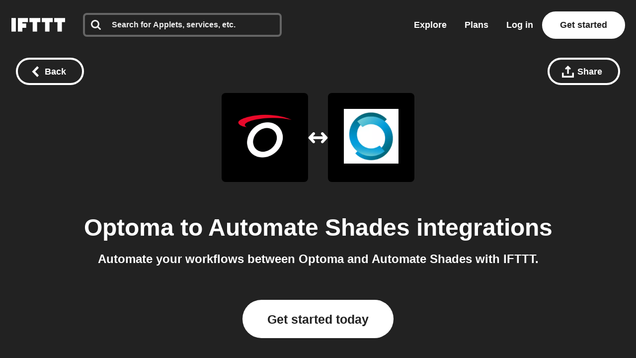

--- FILE ---
content_type: application/javascript
request_url: https://web-assets.ifttt.com/builds/assets/header-ivKY-pJd.js
body_size: 102339
content:
const __vite__mapDeps=(i,m=__vite__mapDeps,d=(m.f||(m.f=["assets/react_ujs-DvxgWJsK.js","assets/compat.module-ClHfk6ZY.js","assets/holiday_modal-D_dfBjpV.js","assets/_commonjsHelpers-CE1G-McA.js","assets/api-2WFOMOJ9.js","assets/graphql-Bj5JNUIV.js","assets/holiday_modal-CQLY8Zup.css","assets/sentry_react_setup-pDHBofoC.js"])))=>i.map(i=>d[i]);
import{g as la,c as Dr}from"./_commonjsHelpers-CE1G-McA.js";const GC=e=>e==="query"?"queries":`${e}s`,WC=e=>e==="queries"?"query":e.slice(0,-1),KC=(e,...t)=>{let n="";for(let r=0;r<t.length;r++)n+=e[r],n+=t[r];return n+=e[e.length-1],n},zC=(e,t)=>[...e,t],YC=(e,t,n)=>[...e.slice(0,t),n,...e.slice(t+1)],XC=(e,t)=>[...e.slice(0,t),...e.slice(t+1)],JC=(e,t)=>e.reduce(([n,r],o)=>t(o)?[[...n,o],r]:[n,[...r,o]],[[],[]]);function QC(e,t){window.dataLayer=window.dataLayer||[],window.dataLayer.push(t),window.dataLayer.push({event:e})}const Rm=(e,t=!1)=>{const n=new URL(e,window.location.origin);if(n.searchParams.set("_cb",new Date().getTime().toString()),t)return window.open(n.toString(),"_blank");window.location.assign(n.toString())};async function ZC(){return new Promise(e=>{setTimeout(e,0)})}function eO(e){const t=e.startsWith("--")?e:`--${e}`;return getComputedStyle(document.documentElement).getPropertyValue(t).trim()}function da(){const e=[];let t=null;const n=(s,i,a)=>{s.addEventListener(i,a),e.push({element:s,event:i,handler:a})},o=Object.assign(()=>{e.forEach(({element:s,event:i,handler:a})=>{s.removeEventListener(i,a)}),e.length=0},{withPageRestore:s=>{t=s,window.addEventListener("pageshow",i=>{i.persisted&&t&&t()})}});return{addListener:n,cleanup:o}}function Pr(e){for(var t=1;t<arguments.length;t++){var n=arguments[t];for(var r in n)e[r]=n[r]}return e}var Cm={read:function(e){return e[0]==='"'&&(e=e.slice(1,-1)),e.replace(/(%[\dA-F]{2})+/gi,decodeURIComponent)},write:function(e){return encodeURIComponent(e).replace(/%(2[346BF]|3[AC-F]|40|5[BDE]|60|7[BCD])/g,decodeURIComponent)}};function Ci(e,t){function n(o,s,i){if(!(typeof document>"u")){i=Pr({},t,i),typeof i.expires=="number"&&(i.expires=new Date(Date.now()+i.expires*864e5)),i.expires&&(i.expires=i.expires.toUTCString()),o=encodeURIComponent(o).replace(/%(2[346B]|5E|60|7C)/g,decodeURIComponent).replace(/[()]/g,escape);var a="";for(var c in i)i[c]&&(a+="; "+c,i[c]!==!0&&(a+="="+i[c].split(";")[0]));return document.cookie=o+"="+e.write(s,o)+a}}function r(o){if(!(typeof document>"u"||arguments.length&&!o)){for(var s=document.cookie?document.cookie.split("; "):[],i={},a=0;a<s.length;a++){var c=s[a].split("="),u=c.slice(1).join("=");try{var l=decodeURIComponent(c[0]);if(i[l]=e.read(u,l),o===l)break}catch{}}return o?i[o]:i}}return Object.create({set:n,get:r,remove:function(o,s){n(o,"",Pr({},s,{expires:-1}))},withAttributes:function(o){return Ci(this.converter,Pr({},this.attributes,o))},withConverter:function(o){return Ci(Pr({},this.converter,o),this.attributes)}},{attributes:{value:Object.freeze(t)},converter:{value:Object.freeze(e)}})}var dc=Ci(Cm,{path:"/"});function Om(){if(!dc.get("timezone"))try{const e=Intl.DateTimeFormat().resolvedOptions().timeZone;e!==null&&dc.set("timezone",e,{expires:14})}catch{}}const yo={log:"log",debug:"debug",info:"info",warn:"warn",error:"error"},it=console,pn={};Object.keys(yo).forEach(e=>{pn[e]=it[e]});const Hn="Datadog Browser SDK:",V={debug:pn.debug.bind(it,Hn),log:pn.log.bind(it,Hn),info:pn.info.bind(it,Hn),warn:pn.warn.bind(it,Hn),error:pn.error.bind(it,Hn)},fa="https://docs.datadoghq.com",km=`${fa}/real_user_monitoring/browser/troubleshooting`,pa="More details:";function cd(e,t){return(...n)=>{try{return e(...n)}catch(r){V.error(t,r)}}}function $t(e){return e!==0&&Math.random()*100<=e}function nr(e,t){return+e.toFixed(t)}function xm(e){return mr(e)&&e>=0&&e<=100}function mr(e){return typeof e=="number"}function sr(e){return{...e}}function co(e,t){return Object.keys(e).some(n=>e[n]===t)}function Rt(e){return Object.keys(e).length===0}function ud(e,t){const n={};for(const r of Object.keys(e))n[r]=t(e[r]);return n}function Ge(){if(typeof globalThis=="object")return globalThis;Object.defineProperty(Object.prototype,"_dd_temp_",{get(){return this},configurable:!0});let e=_dd_temp_;return delete Object.prototype._dd_temp_,typeof e!="object"&&(typeof self=="object"?e=self:typeof window=="object"?e=window:e={}),e}const Ze=Ge(),Eo="WorkerGlobalScope"in Ze;function Et(e,t){const n=Ge();let r;return n.Zone&&typeof n.Zone.__symbol__=="function"&&(r=e[n.Zone.__symbol__(t)]),r||(r=e[t]),r}let Oi,ld=!1;function Nm(e){Oi=e}function Lm(e){ld=e}function B(e){return function(){return _t(e,this,arguments)}}function _t(e,t,n){try{return e.apply(t,n)}catch(r){hr(r)}}function hr(e){if(ki(e),Oi)try{Oi(e)}catch(t){ki(t)}}function ki(...e){ld&&V.error("[MONITOR]",...e)}function xe(e,t){return Et(Ge(),"setTimeout")(B(e),t)}function Be(e){Et(Ge(),"clearTimeout")(e)}function On(e,t){return Et(Ge(),"setInterval")(B(e),t)}function bo(e){Et(Ge(),"clearInterval")(e)}function fc(e){var t;const n=(t=Ze.queueMicrotask)===null||t===void 0?void 0:t.bind(Ze);typeof n=="function"?n(B(e)):Promise.resolve().then(B(e))}class z{constructor(t){this.onFirstSubscribe=t,this.observers=[]}subscribe(t){return this.addObserver(t),{unsubscribe:()=>this.removeObserver(t)}}notify(t){this.observers.forEach(n=>n(t))}addObserver(t){this.observers.push(t),this.observers.length===1&&this.onFirstSubscribe&&(this.onLastUnsubscribe=this.onFirstSubscribe(this)||void 0)}removeObserver(t){this.observers=this.observers.filter(n=>t!==n),!this.observers.length&&this.onLastUnsubscribe&&this.onLastUnsubscribe()}}function dd(...e){return new z(t=>{const n=e.map(r=>r.subscribe(o=>t.notify(o)));return()=>n.forEach(r=>r.unsubscribe())})}class fd extends z{constructor(t){super(),this.maxBufferSize=t,this.buffer=[]}notify(t){this.buffer.push(t),this.buffer.length>this.maxBufferSize&&this.buffer.shift(),super.notify(t)}subscribe(t){let n=!1;const r={unsubscribe:()=>{n=!0,this.removeObserver(t)}};return fc(()=>{for(const o of this.buffer){if(n)return;t(o)}n||this.addObserver(t)}),r}unbuffer(){fc(()=>{this.maxBufferSize=this.buffer.length=0})}}const Re=1e3,Ce=60*Re,pd=60*Ce,Mm=24*pd,md=365*Mm;function So(e){return{relative:e,timeStamp:Pm(e)}}function Dm(e){return{relative:ma(e),timeStamp:e}}function Pm(e){const t=Ae()-performance.now();return t>gr()?Math.round(kn(t,e)):Um(e)}function Fm(){return Math.round(Ae()-kn(gr(),performance.now()))}function F(e){return mr(e)?nr(e*1e6,0):e}function Ae(){return new Date().getTime()}function De(){return Ae()}function Pe(){return performance.now()}function fe(){return{relative:Pe(),timeStamp:De()}}function hd(){return{relative:0,timeStamp:gr()}}function pe(e,t){return t-e}function kn(e,t){return e+t}function ma(e){return e-gr()}function Um(e){return Math.round(kn(gr(),e))}function Bm(e){return e<md}let Zo;function gr(){var e,t;return Zo===void 0&&(Zo=(t=(e=performance.timing)===null||e===void 0?void 0:e.navigationStart)!==null&&t!==void 0?t:performance.timeOrigin),Zo}function vo(e,t,n){const r=n&&n.leading!==void 0?n.leading:!0,o=n&&n.trailing!==void 0?n.trailing:!0;let s=!1,i,a;return{throttled:(...c)=>{if(s){i=c;return}r?e(...c):i=c,s=!0,a=xe(()=>{o&&i&&e(...i),s=!1,i=void 0},t)},cancel:()=>{Be(a),s=!1,i=void 0}}}function Z(){}function ye(e){return e?(parseInt(e,10)^Math.random()*16>>parseInt(e,10)/4).toString(16):`10000000-1000-4000-8000-${1e11}`.replace(/[018]/g,ye)}const En=/([\w-]+)\s*=\s*([^;]+)/g;function ir(e,t){for(En.lastIndex=0;;){const n=En.exec(e);if(n){if(n[1]===t)return n[2]}else break}}function $m(e){const t=new Map;for(En.lastIndex=0;;){const n=En.exec(e);if(n){const r=n[1],o=n[2];t.has(r)?t.get(r).push(o):t.set(r,[o])}else break}return t}function Vm(e){const t=new Map;for(En.lastIndex=0;;){const n=En.exec(e);if(n)t.set(n[1],n[2]);else break}return t}function ha(e,t,n=""){const r=e.charCodeAt(t-1),s=r>=55296&&r<=56319?t+1:t;return e.length<=s?e:`${e.slice(0,s)}${n}`}function jm(){return Hm()===0}let Fr;function Hm(){return Fr??(Fr=qm())}function qm(e=window){var t;const n=e.navigator.userAgent;return e.chrome||/HeadlessChrome/.test(n)?0:((t=e.navigator.vendor)===null||t===void 0?void 0:t.indexOf("Apple"))===0||/safari/i.test(n)&&!/chrome|android/i.test(n)?1:2}function ga(e){return To(e,location.href).href}function Gm(e){try{return!!To(e)}catch{return!1}}function Wm(e){const t=To(e).pathname;return t[0]==="/"?t:`/${t}`}function To(e,t){const{URL:n}=Km();try{return t!==void 0?new n(e,t):new n(e)}catch(r){throw new Error(`Failed to construct URL: ${String(r)}`)}}let es;function Km(){if(!es){let e,t;try{e=document.createElement("iframe"),e.style.display="none",document.body.appendChild(e),t=e.contentWindow}catch{t=Ze}es={URL:t.URL},e?.remove()}return es}function Ao(e,t,n=0,r){const o=new Date;o.setTime(o.getTime()+n);const s=`expires=${o.toUTCString()}`,i=r&&r.crossSite?"none":"strict",a=r&&r.domain?`;domain=${r.domain}`:"",c=r&&r.secure?";secure":"",u=r&&r.partitioned?";partitioned":"";document.cookie=`${e}=${t};${s};path=/;samesite=${i}${a}${c}${u}`}function Io(e){return ir(document.cookie,e)}function zm(e){return $m(document.cookie).get(e)||[]}let ts;function gt(e){return ts||(ts=Vm(document.cookie)),ts.get(e)}function gd(e,t){Ao(e,"",0,t)}function Ym(e){if(document.cookie===void 0||document.cookie===null)return!1;try{const t=`dd_cookie_test_${ye()}`,n="test";Ao(t,n,Ce,e);const r=Io(t)===n;return gd(t,e),r}catch(t){return V.error(t),!1}}let ns;function _d(e=location.hostname,t=document.referrer){if(ns===void 0){const n=Xm(e,t);if(n){const r=`dd_site_test_${ye()}`,o="test",s=n.split(".");let i=s.pop();for(;s.length&&!Io(r);)i=`${s.pop()}.${i}`,Ao(r,o,Re,{domain:i});gd(r,{domain:i}),ns=i}}return ns}function Xm(e,t){try{return e||To(t).hostname}catch{}}const dt="_dd_s";function yd(e,t){for(let n=e.length-1;n>=0;n-=1){const r=e[n];if(t(r,n,e))return r}}function Ed(e){return Object.values(e)}function _a(e){return Object.entries(e)}const Kt=4*pd,bd=15*Ce,Jm=md,Sd="0",bn={COOKIE:"cookie",LOCAL_STORAGE:"local-storage"},vd=/^([a-zA-Z]+)=([a-z0-9-]+)$/,ya="&";function Qm(e){return!!e&&(e.indexOf(ya)!==-1||vd.test(e))}const Zm="1";function Mt(e,t){const n={isExpired:Zm};return t.trackAnonymousUser&&e?.anonymousId&&(n.anonymousId=e?.anonymousId),n}function Jr(e){return Rt(e)}function Td(e){return!Jr(e)}function rr(e){return e.isExpired!==void 0||!eh(e)}function eh(e){return(e.created===void 0||Ae()-Number(e.created)<Kt)&&(e.expire===void 0||Ae()<Number(e.expire))}function Ad(e){e.expire=String(Ae()+bd)}function xi(e){return _a(e).map(([t,n])=>t==="anonymousId"?`aid=${n}`:`${t}=${n}`).join(ya)}function wo(e){const t={};return Qm(e)&&e.split(ya).forEach(n=>{const r=vd.exec(n);if(r!==null){const[,o,s]=r;o==="aid"?t.anonymousId=s:t[o]=s}}),t}const th="_dd",nh="_dd_r",rh="_dd_l",oh="rum",sh="logs";function ih(e){if(!gt(dt)){const n=gt(th),r=gt(nh),o=gt(rh),s={};n&&(s.id=n),o&&/^[01]$/.test(o)&&(s[sh]=o),r&&/^[012]$/.test(r)&&(s[oh]=r),Td(s)&&(Ad(s),e.persistSession(s))}}const ah=0;function pc(e){const t=uh(e);return t&&Ym(t)?{type:bn.COOKIE,cookieOptions:t}:void 0}function ch(e,t){const n={isLockEnabled:jm(),persistSession:r=>mc(t,e,r,bd),retrieveSession:()=>Id(t,e),expireSession:r=>mc(t,e,Mt(r,e),Kt)};return ih(n),n}function mc(e,t,n,r){let o=xi(n);t.betaEncodeCookieOptions&&(o=xi({...n,...Rt(n)?{}:{c:wd(e)}})),Ao(dt,o,t.trackAnonymousUser?Jm:r,e)}function Id(e,t){if(t.betaEncodeCookieOptions)return lh(e);const n=Io(dt);return wo(n)}function uh(e){const t={};if(t.secure=!!e.useSecureSessionCookie||!!e.usePartitionedCrossSiteSessionCookie,t.crossSite=!!e.usePartitionedCrossSiteSessionCookie,t.partitioned=!!e.usePartitionedCrossSiteSessionCookie,e.trackSessionAcrossSubdomains){const n=_d();if(!n)return;t.domain=n}return t}function wd(e){const t=e.domain?e.domain.split(".").length-1:0;let n=0;return n|=ah<<5,n|=t<<1,n|=e.crossSite?1:0,n.toString(16)}function lh(e){const t=zm(dt),n=wd(e);let r;for(const o of t.reverse())if(r=wo(o),r.c===n)break;return r==null||delete r.c,r??{}}const dh="_dd_test_";function hc(){try{const e=ye(),t=`${dh}${e}`;localStorage.setItem(t,e);const n=localStorage.getItem(t);return localStorage.removeItem(t),e===n?{type:bn.LOCAL_STORAGE}:void 0}catch{return}}function fh(e){return{isLockEnabled:!1,persistSession:Rd,retrieveSession:Cd,expireSession:t=>ph(t,e)}}function Rd(e){localStorage.setItem(dt,xi(e))}function Cd(){const e=localStorage.getItem(dt);return wo(e)}function ph(e,t){Rd(Mt(e,t))}const mh=10,hh=100,gh=Re,Od="--",kd=[];let Qr;function Dt(e,t,n=0){var r;const{isLockEnabled:o,persistSession:s,expireSession:i}=t,a=f=>s({...f,lock:u}),c=()=>{const{lock:f,...p}=t.retrieveSession();return{session:p,lock:f&&!yh(f)?f:void 0}};if(Qr||(Qr=e),e!==Qr){kd.push(e);return}if(o&&n>=hh){gc(t);return}let u,l=c();if(o){if(l.lock){Ur(e,t,n);return}if(u=_h(),a(l.session),l=c(),l.lock!==u){Ur(e,t,n);return}}let d=e.process(l.session);if(o&&(l=c(),l.lock!==u)){Ur(e,t,n);return}if(d&&(rr(d)?i(d):(Ad(d),o?a(d):s(d))),o&&!(d&&rr(d))){if(l=c(),l.lock!==u){Ur(e,t,n);return}s(l.session),d=l.session}(r=e.after)===null||r===void 0||r.call(e,d||l.session),gc(t)}function Ur(e,t,n){xe(()=>{Dt(e,t,n+1)},mh)}function gc(e){Qr=void 0;const t=kd.shift();t&&Dt(t,e)}function _h(){return ye()+Od+De()}function yh(e){const[,t]=e.split(Od);return!t||pe(Number(t),De())>gh}const _c=Re;function Eh(e){switch(e.sessionPersistence){case bn.COOKIE:return pc(e);case bn.LOCAL_STORAGE:return hc();case void 0:{let t=pc(e);return!t&&e.allowFallbackToLocalStorage&&(t=hc()),t}default:V.error(`Invalid session persistence '${String(e.sessionPersistence)}'`)}}function bh(e,t){return e.type===bn.COOKIE?ch(t,e.cookieOptions):fh(t)}function Sh(e,t,n,r,o=bh(e,t)){const s=new z,i=new z,a=new z,c=On(p,_c);let u;g();const{throttled:l,cancel:d}=vo(()=>{Dt({process:A=>{if(Jr(A))return;const O=h(A);return _(O),O},after:A=>{Td(A)&&!I()&&S(A),u=A}},o)},_c);function f(){Dt({process:A=>I()?h(A):void 0},o)}function p(){const A=o.retrieveSession();rr(A)?Dt({process:O=>rr(O)?Mt(O,t):void 0,after:h},o):h(A)}function h(A){return rr(A)&&(A=Mt(A,t)),I()&&(w(A)?N():(a.notify({previousState:u,newState:A}),u=A)),A}function g(){Dt({process:A=>{if(Jr(A))return A.anonymousId=ye(),Mt(A,t)},after:A=>{u=A}},o)}function _(A){if(Jr(A))return!1;const O=r(A[n]);A[n]=O,delete A.isExpired,O!==Sd&&!A.id&&(A.id=ye(),A.created=String(Ae()))}function I(){return u?.[n]!==void 0}function w(A){return u.id!==A.id||u[n]!==A[n]}function N(){u=Mt(u,t),i.notify()}function S(A){u=A,s.notify()}function k(A){Dt({process:O=>({...O,...A}),after:h},o)}return{expandOrRenewSession:l,expandSession:f,getSession:()=>u,renewObservable:s,expireObservable:i,sessionStateUpdateObservable:a,restartSession:g,expire:A=>{d(),A===!1&&u&&delete u.anonymousId,o.expireSession(u),h(Mt(u,t))},stop:()=>{bo(c)},updateSessionState:k}}const Ni={GRANTED:"granted",NOT_GRANTED:"not-granted"};function vh(e){const t=new z;return{tryToInit(n){e||(e=n)},update(n){e=n,t.notify()},isGranted(){return e===Ni.GRANTED},observable:t}}function zt(e){return e===null?"null":Array.isArray(e)?"array":typeof e}function ar(e){const t=zt(e);return t==="string"||t==="function"||e instanceof RegExp}function Ro(e,t,n=!1){return e.some(r=>{try{if(typeof r=="function")return r(t);if(r instanceof RegExp)return r.test(t);if(typeof r=="string")return n?t.startsWith(r):r===t}catch(o){V.error(o)}return!1})}const Th=["chrome-extension://","moz-extension://"];function yc(e){return Th.some(t=>e.includes(t))}function Ah(e,t=""){if(yc(e))return!1;const r=t.split(`
`).filter(o=>{const s=o.trim();return s.length&&/^at\s+|@/.test(s)})[1]||"";return yc(r)}const Ih="Running the Browser SDK in a Web extension content script is forbidden unless the `allowedTrackingOrigins` option is provided.",wh="SDK initialized on a non-allowed domain.";function Rh(e,t,n=typeof location<"u"?location.origin:""){const r=e.allowedTrackingOrigins;if(!r)return Ah(n,t)?(V.error(Ih),!1):!0;const o=Ro(r,n);return o||V.error(wh),o}const xd="datad0g.com",Ch="dd0g-gov.com",Vt="datadoghq.com",Oh="datadoghq.eu",kh="ddog-gov.com",xh="pci.browser-intake-datadoghq.com",Nh=["ddsource","dd-api-key","dd-request-id"];function Pt(e,t,n){const r=Lh(e,t);return{build(o,s){const i=Mh(e,t,o,s,n);return r(i)},trackType:t}}function Lh(e,t){const n=`/api/v2/${t}`,r=e.proxy;if(typeof r=="string"){const s=ga(r);return i=>`${s}?ddforward=${encodeURIComponent(`${n}?${i}`)}`}if(typeof r=="function")return s=>r({path:n,parameters:s});const o=Nd(t,e);return s=>`https://${o}${n}?${s}`}function Nd(e,t){const{site:n=Vt,internalAnalyticsSubdomain:r}=t;if(e==="logs"&&t.usePciIntake&&n===Vt)return xh;if(r&&n===Vt)return`${r}.${Vt}`;if(n===Ch)return`http-intake.logs.${n}`;const o=n.split("."),s=o.pop();return`browser-intake-${o.join("-")}.${s}`}function Mh({clientToken:e,internalAnalyticsSubdomain:t,source:n="browser"},r,o,{retry:s,encoding:i},a=[]){const c=[`ddsource=${n}`,`dd-api-key=${e}`,`dd-evp-origin-version=${encodeURIComponent("6.24.1")}`,"dd-evp-origin=browser",`dd-request-id=${ye()}`].concat(a);return i&&c.push(`dd-evp-encoding=${i}`),r==="rum"&&(c.push(`batch_time=${De()}`,`_dd.api=${o}`),s&&c.push(`_dd.retry_count=${s.count}`,`_dd.retry_after=${s.lastFailureStatus}`)),t&&c.reverse(),c.join("&")}function Dh(e){const t=e.site||Vt,n=Ph(e.source),r=Fh({...e,site:t,source:n});return{replica:Uh({...e,site:t,source:n}),site:t,source:n,...r}}function Ph(e){return e==="flutter"||e==="unity"?e:"browser"}function Fh(e){return{logsEndpointBuilder:Pt(e,"logs"),rumEndpointBuilder:Pt(e,"rum"),profilingEndpointBuilder:Pt(e,"profile"),sessionReplayEndpointBuilder:Pt(e,"replay"),exposuresEndpointBuilder:Pt(e,"exposures")}}function Uh(e){if(!e.replica)return;const t={...e,site:Vt,clientToken:e.replica.clientToken};return{logsEndpointBuilder:Pt(t,"logs"),rumEndpointBuilder:Pt(t,"rum",[`application.id=${e.replica.applicationId}`])}}function Bh(e){return Nh.every(t=>e.includes(t))}const mn={ALLOW:"allow",MASK:"mask",MASK_USER_INPUT:"mask-user-input",MASK_UNLESS_ALLOWLISTED:"mask-unless-allowlisted"},Li={ALL:"all",SAMPLED:"sampled"};function rs(e,t){return e!=null&&typeof e!="string"?(V.error(`${t} must be defined as a string`),!1):!0}function $h(e){return e&&typeof e=="string"&&!/(datadog|ddog|datad0g|dd0g)/.test(e)?(V.error(`Site should be a valid Datadog site. ${pa} ${fa}/getting_started/site/.`),!1):!0}function hn(e,t){return e!==void 0&&!xm(e)?(V.error(`${t} Sample Rate should be a number between 0 and 100`),!1):!0}function Vh(e,t){var n,r,o,s,i,a,c,u,l,d;if(!e||!e.clientToken){V.error("Client Token is not configured, we will not send any data.");return}if(e.allowedTrackingOrigins!==void 0&&!Array.isArray(e.allowedTrackingOrigins)){V.error("Allowed Tracking Origins must be an array");return}if(!(!$h(e.site)||!hn(e.sessionSampleRate,"Session")||!hn(e.telemetrySampleRate,"Telemetry")||!hn(e.telemetryConfigurationSampleRate,"Telemetry Configuration")||!hn(e.telemetryUsageSampleRate,"Telemetry Usage")||!rs(e.version,"Version")||!rs(e.env,"Env")||!rs(e.service,"Service")||!Rh(e,t??""))){if(e.trackingConsent!==void 0&&!co(Ni,e.trackingConsent)){V.error('Tracking Consent should be either "granted" or "not-granted"');return}return{beforeSend:e.beforeSend&&cd(e.beforeSend,"beforeSend threw an error:"),sessionStoreStrategyType:Eo?void 0:Eh(e),sessionSampleRate:(n=e.sessionSampleRate)!==null&&n!==void 0?n:100,telemetrySampleRate:(r=e.telemetrySampleRate)!==null&&r!==void 0?r:20,telemetryConfigurationSampleRate:(o=e.telemetryConfigurationSampleRate)!==null&&o!==void 0?o:5,telemetryUsageSampleRate:(s=e.telemetryUsageSampleRate)!==null&&s!==void 0?s:5,service:(i=e.service)!==null&&i!==void 0?i:void 0,env:(a=e.env)!==null&&a!==void 0?a:void 0,version:(c=e.version)!==null&&c!==void 0?c:void 0,datacenter:(u=e.datacenter)!==null&&u!==void 0?u:void 0,silentMultipleInit:!!e.silentMultipleInit,allowUntrustedEvents:!!e.allowUntrustedEvents,trackingConsent:(l=e.trackingConsent)!==null&&l!==void 0?l:Ni.GRANTED,trackAnonymousUser:(d=e.trackAnonymousUser)!==null&&d!==void 0?d:!0,storeContextsAcrossPages:!!e.storeContextsAcrossPages,betaEncodeCookieOptions:!!e.betaEncodeCookieOptions,variant:e.variant,sdkVersion:e.sdkVersion,...Dh(e)}}}function jh(e){return{session_sample_rate:e.sessionSampleRate,telemetry_sample_rate:e.telemetrySampleRate,telemetry_configuration_sample_rate:e.telemetryConfigurationSampleRate,telemetry_usage_sample_rate:e.telemetryUsageSampleRate,use_before_send:!!e.beforeSend,use_partitioned_cross_site_session_cookie:e.usePartitionedCrossSiteSessionCookie,use_secure_session_cookie:e.useSecureSessionCookie,use_proxy:!!e.proxy,silent_multiple_init:e.silentMultipleInit,track_session_across_subdomains:e.trackSessionAcrossSubdomains,track_anonymous_user:e.trackAnonymousUser,session_persistence:e.sessionPersistence,allow_fallback_to_local_storage:!!e.allowFallbackToLocalStorage,store_contexts_across_pages:!!e.storeContextsAcrossPages,allow_untrusted_events:!!e.allowUntrustedEvents,tracking_consent:e.trackingConsent,use_allowed_tracking_origins:Array.isArray(e.allowedTrackingOrigins),beta_encode_cookie_options:e.betaEncodeCookieOptions,source:e.source,sdk_version:e.sdkVersion,variant:e.variant}}var bt;(function(e){e.TRACK_INTAKE_REQUESTS="track_intake_requests",e.USE_TREE_WALKER_FOR_ACTION_NAME="use_tree_walker_for_action_name",e.FEATURE_OPERATION_VITAL="feature_operation_vital",e.SHORT_SESSION_INVESTIGATION="short_session_investigation",e.AVOID_FETCH_KEEPALIVE="avoid_fetch_keepalive"})(bt||(bt={}));const Ea=new Set;function Hh(e){Array.isArray(e)&&qh(e.filter(t=>co(bt,t)))}function qh(e){e.forEach(t=>{Ea.add(t)})}function _r(e){return Ea.has(e)}function Gh(){return Ea}const Sn="?";function yr(e){var t,n;const r=[];let o=os(e,"stack");const s=String(e);if(o&&o.startsWith(s)&&(o=o.slice(s.length)),o&&o.split(`
`).forEach(i=>{const a=zh(i)||Xh(i)||Qh(i)||tg(i);a&&(!a.func&&a.line&&(a.func=Sn),r.push(a))}),r.length>0&&sg()&&e instanceof Error){const i=[];let a=e;for(;(a=Object.getPrototypeOf(a))&&Md(a);){const c=((t=a.constructor)===null||t===void 0?void 0:t.name)||Sn;i.push(c)}for(let c=i.length-1;c>=0&&((n=r[0])===null||n===void 0?void 0:n.func)===i[c];c--)r.shift()}return{message:os(e,"message"),name:os(e,"name"),stack:r}}const Ld="((?:file|https?|blob|chrome-extension|electron|native|eval|webpack|snippet|<anonymous>|\\w+\\.|\\/).*?)",vn="(?::(\\d+))",Wh=new RegExp(`^\\s*at (.*?) ?\\(${Ld}${vn}?${vn}?\\)?\\s*$`,"i"),Kh=new RegExp(`\\((\\S*)${vn}${vn}\\)`);function zh(e){const t=Wh.exec(e);if(!t)return;const n=t[2]&&t[2].indexOf("native")===0,r=t[2]&&t[2].indexOf("eval")===0,o=Kh.exec(t[2]);return r&&o&&(t[2]=o[1],t[3]=o[2],t[4]=o[3]),{args:n?[t[2]]:[],column:t[4]?+t[4]:void 0,func:t[1]||Sn,line:t[3]?+t[3]:void 0,url:n?void 0:t[2]}}const Yh=new RegExp(`^\\s*at ?${Ld}${vn}?${vn}??\\s*$`,"i");function Xh(e){const t=Yh.exec(e);if(t)return{args:[],column:t[3]?+t[3]:void 0,func:Sn,line:t[2]?+t[2]:void 0,url:t[1]}}const Jh=/^\s*at (?:((?:\[object object\])?.+) )?\(?((?:file|ms-appx|https?|webpack|blob):.*?):(\d+)(?::(\d+))?\)?\s*$/i;function Qh(e){const t=Jh.exec(e);if(t)return{args:[],column:t[4]?+t[4]:void 0,func:t[1]||Sn,line:+t[3],url:t[2]}}const Zh=/^\s*(.*?)(?:\((.*?)\))?(?:(?:(?:^|@)((?:file|https?|blob|chrome|webpack|resource|capacitor|\[native).*?|[^@]*bundle|\[wasm code\])(?::(\d+))?(?::(\d+))?)|@)\s*$/i,eg=/(\S+) line (\d+)(?: > eval line \d+)* > eval/i;function tg(e){const t=Zh.exec(e);if(!t)return;const n=t[3]&&t[3].indexOf(" > eval")>-1,r=eg.exec(t[3]);return n&&r&&(t[3]=r[1],t[4]=r[2],t[5]=void 0),{args:t[2]?t[2].split(","):[],column:t[5]?+t[5]:void 0,func:t[1]||Sn,line:t[4]?+t[4]:void 0,url:t[3]}}function os(e,t){if(typeof e!="object"||!e||!(t in e))return;const n=e[t];return typeof n=="string"?n:void 0}function ng(e,t,n,r){if(t===void 0)return;const{name:o,message:s}=og(e);return{name:o,message:s,stack:[{url:t,column:r,line:n}]}}const rg=/^(?:[Uu]ncaught (?:exception: )?)?(?:((?:Eval|Internal|Range|Reference|Syntax|Type|URI|)Error): )?([\s\S]*)$/;function og(e){let t,n;return{}.toString.call(e)==="[object String]"&&([,t,n]=rg.exec(e)),{name:t,message:n}}function Md(e){return String(e.constructor).startsWith("class ")}let Br;function sg(){if(Br!==void 0)return Br;class e extends Error{constructor(){super(),this.name="Error"}}const[t,n]=[e,Error].map(r=>new r);return Br=Md(Object.getPrototypeOf(t))&&n.stack!==t.stack,Br}function uo(e){const n=new Error(e);n.name="HandlingStack";let r;return _t(()=>{const o=yr(n);o.stack=o.stack.slice(2),r=Er(o)}),r}function Er(e){let t=Dd(e);return e.stack.forEach(n=>{const r=n.func==="?"?"<anonymous>":n.func,o=n.args&&n.args.length>0?`(${n.args.join(", ")})`:"",s=n.line?`:${n.line}`:"",i=n.line&&n.column?`:${n.column}`:"";t+=`
  at ${r}${o} @ ${n.url}${s}${i}`}),t}function Dd(e){return`${e.name||"Error"}: ${e.message}`}function Qe(e,t,n,{computeHandlingStack:r}={}){let o=e[t];if(typeof o!="function")if(t in e&&t.startsWith("on"))o=Z;else return{stop:Z};let s=!1;const i=function(){if(s)return o.apply(this,arguments);const a=Array.from(arguments);let c;_t(n,null,[{target:this,parameters:a,onPostCall:l=>{c=l},handlingStack:r?uo("instrumented method"):void 0}]);const u=o.apply(this,a);return c&&_t(c,null,[u]),u};return e[t]=i,{stop:()=>{s=!0,e[t]===i&&(e[t]=o)}}}const Yt=1024,Pd=1024*Yt,ig=/[^\u0000-\u007F]/;function Fd(e){return ig.test(e)?window.TextEncoder!==void 0?new TextEncoder().encode(e).length:new Blob([e]).size:e.length}function ag(e){if(e.length===1)return e[0];const t=e.reduce((o,s)=>o+s.length,0),n=new Uint8Array(t);let r=0;for(const o of e)n.set(o,r),r+=o.length;return n}function br(e,t,n){if(typeof e!="object"||e===null)return JSON.stringify(e);const r=gn(Object.prototype),o=gn(Array.prototype),s=gn(Object.getPrototypeOf(e)),i=gn(e);try{return JSON.stringify(e,t,n)}catch{return"<error: unable to serialize object>"}finally{r(),o(),s(),i()}}function gn(e){const t=e,n=t.toJSON;return n?(delete t.toJSON,()=>{t.toJSON=n}):Z}const cg=220*Yt,ug="$",lg=3;function ne(e,t=cg){const n=gn(Object.prototype),r=gn(Array.prototype),o=[],s=new WeakMap,i=ss(e,ug,void 0,o,s),a=JSON.stringify(i);let c=a?a.length:0;if(c>t){is(t,"discarded",e);return}for(;o.length>0&&c<t;){const u=o.shift();let l=0;if(Array.isArray(u.source))for(let d=0;d<u.source.length;d++){const f=ss(u.source[d],u.path,d,o,s);if(f!==void 0?c+=JSON.stringify(f).length:c+=4,c+=l,l=1,c>t){is(t,"truncated",e);break}u.target[d]=f}else for(const d in u.source)if(Object.prototype.hasOwnProperty.call(u.source,d)){const f=ss(u.source[d],u.path,d,o,s);if(f!==void 0&&(c+=JSON.stringify(f).length+l+d.length+lg,l=1),c>t){is(t,"truncated",e);break}u.target[d]=f}}return n(),r(),i}function ss(e,t,n,r,o){const s=pg(e);if(!s||typeof s!="object")return dg(s);const i=Mi(s);if(i!=="[Object]"&&i!=="[Array]"&&i!=="[Error]")return i;const a=e;if(o.has(a))return`[Reference seen at ${o.get(a)}]`;const c=n!==void 0?`${t}.${n}`:t,u=Array.isArray(s)?[]:{};return o.set(a,c),r.push({source:s,target:u,path:c}),u}function dg(e){return typeof e=="bigint"?`[BigInt] ${e.toString()}`:typeof e=="function"?`[Function] ${e.name||"unknown"}`:typeof e=="symbol"?`[Symbol] ${e.description||e.toString()}`:e}function Mi(e){try{if(e instanceof Event)return fg(e);if(e instanceof RegExp)return`[RegExp] ${e.toString()}`;const n=Object.prototype.toString.call(e).match(/\[object (.*)\]/);if(n&&n[1])return`[${n[1]}]`}catch{}return"[Unserializable]"}function fg(e){return{type:e.type,isTrusted:e.isTrusted,currentTarget:e.currentTarget?Mi(e.currentTarget):null,target:e.target?Mi(e.target):null}}function pg(e){const t=e;if(t&&typeof t.toJSON=="function")try{return t.toJSON()}catch{}return e}function is(e,t,n){V.warn(`The data provided has been ${t} as it is over the limit of ${e} characters:`,n)}const Ud="No stack, consider using an instance of Error";function ba({stackTrace:e,originalError:t,handlingStack:n,componentStack:r,startClocks:o,nonErrorPrefix:s,useFallbackStack:i=!0,source:a,handling:c}){const u=Xt(t);return!e&&u&&(e=yr(t)),{startClocks:o,source:a,handling:c,handlingStack:n,componentStack:r,originalError:t,type:e?e.name:void 0,message:mg(e,u,s,t),stack:e?Er(e):i?Ud:void 0,causes:u?_g(t,a):void 0,fingerprint:hg(t),context:gg(t)}}function mg(e,t,n,r){return e?.message&&e?.name?e.message:t?"Empty message":`${n} ${br(ne(r))}`}function hg(e){return Xt(e)&&"dd_fingerprint"in e?String(e.dd_fingerprint):void 0}function gg(e){if(e!==null&&typeof e=="object"&&"dd_context"in e)return e.dd_context}function Xt(e){return e instanceof Error||Object.prototype.toString.call(e)==="[object Error]"}function _g(e,t){let n=e;const r=[];for(;Xt(n?.cause)&&r.length<10;){const o=yr(n.cause);r.push({message:n.cause.message,source:t,type:o?.name,stack:o&&Er(o)}),n=n.cause}return r.length?r:void 0}const xn={AGENT:"agent",CONSOLE:"console",CUSTOM:"custom",LOGGER:"logger",NETWORK:"network",SOURCE:"source",REPORT:"report"};function yg(){return new z(e=>{const t=(o,s)=>{const i=ba({stackTrace:s,originalError:o,startClocks:fe(),nonErrorPrefix:"Uncaught",source:xn.SOURCE,handling:"unhandled"});e.notify(i)},{stop:n}=Eg(t),{stop:r}=bg(t);return()=>{n(),r()}})}function Eg(e){return Qe(Ge(),"onerror",({parameters:[t,n,r,o,s]})=>{let i;Xt(s)||(i=ng(t,n,r,o)),e(s??t,i)})}function bg(e){return Qe(Ge(),"onunhandledrejection",({parameters:[t]})=>{e(t.reason||"Empty reason")})}function Sg(e){const t={version:"6.24.1",onReady(n){n()},...e};return Object.defineProperty(t,"_setDebug",{get(){return Lm},enumerable:!1}),t}function vg(e,t,n){const r=e[t];r&&!r.q&&r.version&&V.warn("SDK is loaded more than once. This is unsupported and might have unexpected behavior."),e[t]=n,r&&r.q&&r.q.forEach(o=>cd(o,"onReady callback threw an error:")())}function Bd(e,t){t.silentMultipleInit||V.error(`${e} is already initialized.`)}function ce(e,t,n,r,o){return St(e,t,[n],r,o)}function St(e,t,n,r,{once:o,capture:s,passive:i}={}){const a=B(f=>{!f.isTrusted&&!f.__ddIsTrusted&&!e.allowUntrustedEvents||(o&&d(),r(f))}),c=i?{capture:s,passive:i}:s,u=window.EventTarget&&t instanceof EventTarget?window.EventTarget.prototype:t,l=Et(u,"addEventListener");n.forEach(f=>l.call(t,f,a,c));function d(){const f=Et(u,"removeEventListener");n.forEach(p=>f.call(t,p,a,c))}return{stop:d}}const cr={intervention:"intervention",cspViolation:"csp_violation"};function Tg(e,t){const n=[];t.includes(cr.cspViolation)&&n.push(Ig(e));const r=t.filter(o=>o!==cr.cspViolation);return r.length&&n.push(Ag(r)),dd(...n)}function Ag(e){return new z(t=>{if(!window.ReportingObserver)return;const n=B((o,s)=>o.forEach(i=>t.notify(wg(i)))),r=new window.ReportingObserver(n,{types:e,buffered:!0});return r.observe(),()=>{r.disconnect()}})}function Ig(e){return new z(t=>{const{stop:n}=ce(e,document,"securitypolicyviolation",r=>{t.notify(Rg(r))});return n})}function wg(e){const{type:t,body:n}=e;return $d({type:n.id,message:`${t}: ${n.message}`,originalError:e,stack:Vd(n.id,n.message,n.sourceFile,n.lineNumber,n.columnNumber)})}function Rg(e){const t=`'${e.blockedURI}' blocked by '${e.effectiveDirective}' directive`;return $d({type:e.effectiveDirective,message:`${cr.cspViolation}: ${t}`,originalError:e,csp:{disposition:e.disposition},stack:Vd(e.effectiveDirective,e.originalPolicy?`${t} of the policy "${ha(e.originalPolicy,100,"...")}"`:"no policy",e.sourceFile,e.lineNumber,e.columnNumber)})}function $d(e){return{startClocks:fe(),source:xn.REPORT,handling:"unhandled",...e}}function Vd(e,t,n,r,o){return n?Er({name:e,message:t,stack:[{func:"?",url:n,line:r??void 0,column:o??void 0}]}):void 0}const Cg=200;function jd(e){const{env:t,service:n,version:r,datacenter:o,sdkVersion:s,variant:i}=e,a=[cn("sdk_version",s??"6.24.1")];return t&&a.push(cn("env",t)),n&&a.push(cn("service",n)),r&&a.push(cn("version",r)),o&&a.push(cn("datacenter",o)),i&&a.push(cn("variant",i)),a}function cn(e,t){const n=t?`${e}:${t}`:e;return(n.length>Cg||kg(n))&&V.warn(`Tag ${n} doesn't meet tag requirements and will be sanitized. ${pa} ${fa}/getting_started/tagging/#defining-tags`),Og(n)}function Og(e){return e.replace(/,/g,"_")}function kg(e){return xg()?new RegExp("[^\\p{Ll}\\p{Lo}0-9_:./-]","u").test(e):!1}function xg(){try{return new RegExp("[\\p{Ll}]","u"),!0}catch{return!1}}function Hd(e,t){const n=Ze.__ddBrowserSdkExtensionCallback;n&&n({type:e,payload:t})}function lo(e,t,n=Ng()){if(t===void 0)return e;if(typeof t!="object"||t===null)return t;if(t instanceof Date)return new Date(t.getTime());if(t instanceof RegExp){const o=t.flags||[t.global?"g":"",t.ignoreCase?"i":"",t.multiline?"m":"",t.sticky?"y":"",t.unicode?"u":""].join("");return new RegExp(t.source,o)}if(n.hasAlreadyBeenSeen(t))return;if(Array.isArray(t)){const o=Array.isArray(e)?e:[];for(let s=0;s<t.length;++s)o[s]=lo(o[s],t[s],n);return o}const r=zt(e)==="object"?e:{};for(const o in t)Object.prototype.hasOwnProperty.call(t,o)&&(r[o]=lo(r[o],t[o],n));return r}function Sa(e){return lo(void 0,e)}function ft(...e){let t;for(const n of e)n!=null&&(t=lo(t,n));return t}function Ng(){if(typeof WeakSet<"u"){const t=new WeakSet;return{hasAlreadyBeenSeen(n){const r=t.has(n);return r||t.add(n),r}}}const e=[];return{hasAlreadyBeenSeen(t){const n=e.indexOf(t)>=0;return n||e.push(t),n}}}function qd(){var e;const t=Ze.navigator;return{status:t.onLine?"connected":"not_connected",interfaces:t.connection&&t.connection.type?[t.connection.type]:void 0,effective_type:(e=t.connection)===null||e===void 0?void 0:e.effectiveType}}function Lg(e){return e>=500}function Mg(e){try{return e.clone()}catch{return}}const Dg=80*Yt,Pg=32,Gd=20*Pd,Fg=Ce,Wd=Re;function Kd(e,t,n,r,o,s){t.transportStatus===0&&t.queuedPayloads.size()===0&&t.bandwidthMonitor.canHandle(e)?Yd(e,t,n,s,{onSuccess:()=>Xd(0,t,n,r,o,s),onFailure:()=>{t.queuedPayloads.enqueue(e)||s.notify({type:"queue-full",bandwidth:t.bandwidthMonitor.stats(),payload:e}),zd(t,n,r,o,s)}}):t.queuedPayloads.enqueue(e)||s.notify({type:"queue-full",bandwidth:t.bandwidthMonitor.stats(),payload:e})}function zd(e,t,n,r,o){e.transportStatus===2&&xe(()=>{const s=e.queuedPayloads.first();Yd(s,e,t,o,{onSuccess:()=>{e.queuedPayloads.dequeue(),e.currentBackoffTime=Wd,Xd(1,e,t,n,r,o)},onFailure:()=>{e.currentBackoffTime=Math.min(Fg,e.currentBackoffTime*2),zd(e,t,n,r,o)}})},e.currentBackoffTime)}function Yd(e,t,n,r,{onSuccess:o,onFailure:s}){t.bandwidthMonitor.add(e),n(e,i=>{t.bandwidthMonitor.remove(e),Ug(i)?(t.transportStatus=t.bandwidthMonitor.ongoingRequestCount>0?1:2,e.retry={count:e.retry?e.retry.count+1:1,lastFailureStatus:i.status},r.notify({type:"failure",bandwidth:t.bandwidthMonitor.stats(),payload:e}),s()):(t.transportStatus=0,r.notify({type:"success",bandwidth:t.bandwidthMonitor.stats(),payload:e}),o())})}function Xd(e,t,n,r,o,s){e===0&&t.queuedPayloads.isFull()&&!t.queueFullReported&&(o({message:`Reached max ${r} events size queued for upload: ${Gd/Pd}MiB`,source:xn.AGENT,startClocks:fe()}),t.queueFullReported=!0);const i=t.queuedPayloads;for(t.queuedPayloads=Jd();i.size()>0;)Kd(i.dequeue(),t,n,r,o,s)}function Ug(e){return e.type!=="opaque"&&(e.status===0&&!navigator.onLine||e.status===408||e.status===429||Lg(e.status))}function Bg(){return{transportStatus:0,currentBackoffTime:Wd,bandwidthMonitor:$g(),queuedPayloads:Jd(),queueFullReported:!1}}function Jd(){const e=[];return{bytesCount:0,enqueue(t){return this.isFull()?!1:(e.push(t),this.bytesCount+=t.bytesCount,!0)},first(){return e[0]},dequeue(){const t=e.shift();return t&&(this.bytesCount-=t.bytesCount),t},size(){return e.length},isFull(){return this.bytesCount>=Gd}}}function $g(){return{ongoingRequestCount:0,ongoingByteCount:0,canHandle(e){return this.ongoingRequestCount===0||this.ongoingByteCount+e.bytesCount<=Dg&&this.ongoingRequestCount<Pg},add(e){this.ongoingRequestCount+=1,this.ongoingByteCount+=e.bytesCount},remove(e){this.ongoingRequestCount-=1,this.ongoingByteCount-=e.bytesCount},stats(){return{ongoingByteCount:this.ongoingByteCount,ongoingRequestCount:this.ongoingRequestCount}}}}const Di=16*Yt;function Qd(e,t,n=Di){const r=new z,o=Bg();return{observable:r,send:s=>{for(const i of e)Kd(s,o,(a,c)=>{_r(bt.AVOID_FETCH_KEEPALIVE)?fo(i,a,c):Hg(i,n,a,c)},i.trackType,t,r)},sendOnExit:s=>{for(const i of e)Vg(i,n,s)}}}function Vg(e,t,n){if(!!navigator.sendBeacon&&n.bytesCount<t)try{const o=e.build("beacon",n);if(navigator.sendBeacon(o,n.data))return}catch(o){jg(o)}fo(e,n)}let Ec=!1;function jg(e){Ec||(Ec=!0,hr(e))}function Hg(e,t,n,r){if(qg()&&n.bytesCount<t){const s=e.build("fetch-keepalive",n);fetch(s,{method:"POST",body:n.data,keepalive:!0,mode:"cors"}).then(B(i=>r?.({status:i.status,type:i.type}))).catch(B(()=>fo(e,n,r)))}else fo(e,n,r)}function fo(e,t,n){const r=e.build("fetch",t);fetch(r,{method:"POST",body:t.data,mode:"cors"}).then(B(o=>n?.({status:o.status,type:o.type}))).catch(B(()=>n?.({status:0})))}function qg(){try{return window.Request&&"keepalive"in new Request("http://a")}catch{return!1}}function Sr(){const e=Wg();if(e)return{getCapabilities(){var t;return JSON.parse(((t=e.getCapabilities)===null||t===void 0?void 0:t.call(e))||"[]")},getPrivacyLevel(){var t;return(t=e.getPrivacyLevel)===null||t===void 0?void 0:t.call(e)},getAllowedWebViewHosts(){return JSON.parse(e.getAllowedWebViewHosts())},send(t,n,r){const o=r?{id:r}:void 0;e.send(JSON.stringify({eventType:t,event:n,view:o}))}}}function Gg(e){const t=Sr();return!!t&&t.getCapabilities().includes(e)}function ur(e){var t;e===void 0&&(e=(t=Ge().location)===null||t===void 0?void 0:t.hostname);const n=Sr();return!!n&&n.getAllowedWebViewHosts().some(r=>e===r||e.endsWith(`.${r}`))}function Wg(){return Ge().DatadogEventBridge}const _n={HIDDEN:"visibility_hidden",UNLOADING:"before_unload",PAGEHIDE:"page_hide",FROZEN:"page_frozen"};function Kg(e){return new z(t=>{const{stop:n}=St(e,window,["visibilitychange","freeze"],o=>{o.type==="visibilitychange"&&document.visibilityState==="hidden"?t.notify({reason:_n.HIDDEN}):o.type==="freeze"&&t.notify({reason:_n.FROZEN})},{capture:!0}),r=ce(e,window,"beforeunload",()=>{t.notify({reason:_n.UNLOADING})}).stop;return()=>{n(),r()}})}function zg(e){return Ed(_n).includes(e)}const bc=256*Yt;function Zd({encoder:e,request:t,flushController:n}){let r={};const o=n.flushObservable.subscribe(l=>u(l));function s(l,d,f){n.notifyBeforeAddMessage(d),f!==void 0?(r[f]=l,n.notifyAfterAddMessage()):e.write(e.isEmpty?l:`
${l}`,p=>{n.notifyAfterAddMessage(p-d)})}function i(l){return l!==void 0&&r[l]!==void 0}function a(l){const d=r[l];delete r[l];const f=e.estimateEncodedBytesCount(d);n.notifyAfterRemoveMessage(f)}function c(l,d){const f=br(l),p=e.estimateEncodedBytesCount(f);if(p>=bc){V.warn(`Discarded a message whose size was bigger than the maximum allowed size ${bc/Yt}KiB. ${pa} ${km}/#technical-limitations`);return}i(d)&&a(d),s(f,p,d)}function u(l){const d=Ed(r).join(`
`);r={};const f=zg(l.reason),p=f?t.sendOnExit:t.send;if(f&&e.isAsync){const h=e.finishSync();h.outputBytesCount&&p(Sc(h));const g=[h.pendingData,d].filter(Boolean).join(`
`);g&&p({data:g,bytesCount:Fd(g)})}else d&&e.write(e.isEmpty?d:`
${d}`),e.finish(h=>{p(Sc(h))})}return{flushController:n,add:c,upsert:c,stop:o.unsubscribe}}function Sc(e){let t;return typeof e.output=="string"?t=e.output:t=new Blob([e.output],{type:"text/plain"}),{data:t,bytesCount:e.outputBytesCount,encoding:e.encoding}}const Yg=30*Re,Xg=Eo?1:50;function ef({pageMayExitObservable:e,sessionExpireObservable:t}){const n=e.subscribe(d=>a(d.reason)),r=t.subscribe(()=>a("session_expire")),o=new z(()=>()=>{n.unsubscribe(),r.unsubscribe()});let s=0,i=0;function a(d){if(i===0)return;const f=i,p=s;i=0,s=0,l(),o.notify({reason:d,messagesCount:f,bytesCount:p})}let c;function u(){c===void 0&&(c=xe(()=>{a("duration_limit")},Yg))}function l(){Be(c),c=void 0}return{flushObservable:o,get messagesCount(){return i},notifyBeforeAddMessage(d){s+d>=Di&&a("bytes_limit"),i+=1,s+=d,u()},notifyAfterAddMessage(d=0){s+=d,i>=Xg?a("messages_limit"):s>=Di&&a("bytes_limit")},notifyAfterRemoveMessage(d){s-=d,i-=1,i===0&&l()}}}const vt="DISCARDED",Ve="SKIPPED";function Jg(){const e={};return{register(t,n){return e[t]||(e[t]=[]),e[t].push(n),{unregister:()=>{e[t]=e[t].filter(r=>r!==n)}}},triggerHook(t,n){const r=e[t]||[],o=[];for(const s of r){const i=s(n);if(i===vt)return vt;i!==Ve&&o.push(i)}return ft(...o)}}}const yt={LOG:"log",CONFIGURATION:"configuration",USAGE:"usage"},Qg=["https://www.datadoghq-browser-agent.com","https://www.datad0g-browser-agent.com","https://d3uc069fcn7uxw.cloudfront.net","https://d20xtzwzcl0ceb.cloudfront.net","http://localhost","<anonymous>"],Zg=1,e_=[kh],t_=15;let as;function Nn(){return as||(as=new fd(100)),as}function n_(e,t,n,r,o,s){const i=new z,{stop:a}=o_(t,r,o,s,i),{enabled:c,metricsEnabled:u}=r_(e,t,n,i);return{stop:a,enabled:c,metricsEnabled:u}}function r_(e,t,n,r,o=Zg,s=t_){const i={},a=!e_.includes(t.site)&&$t(t.telemetrySampleRate),c={[yt.LOG]:a,[yt.CONFIGURATION]:a&&$t(t.telemetryConfigurationSampleRate),[yt.USAGE]:a&&$t(t.telemetryUsageSampleRate),metric:a&&$t(o)},u=s_(),l=Nn();return l.subscribe(({rawEvent:f,metricName:p})=>{if(p&&!c.metric||!c[f.type])return;const h=p||f.status||f.type;let g=i[h];if(g||(g=i[h]=new Set),g.size>=s)return;const _=br(f);if(g.has(_))return;const I=n.triggerHook(1,{startTime:fe().relative});if(I===vt)return;const w=d(I,e,f,u);r.notify(w),Hd("telemetry",w),g.add(_)}),l.unbuffer(),Nm(a_),{enabled:a,metricsEnabled:c.metric};function d(f,p,h,g){const I={type:"telemetry",date:fe().timeStamp,service:p,version:"6.24.1",source:"browser",_dd:{format_version:2},telemetry:ft(h,{runtime_env:g,connectivity:qd(),sdk_setup:"npm"}),ddtags:jd(t).join(","),experimental_features:Array.from(Gh())};return ft(I,f)}}function o_(e,t,n,r,o){const s=[];if(ur()){const i=Sr(),a=o.subscribe(c=>i.send("internal_telemetry",c));s.push(a.unsubscribe)}else{const i=[e.rumEndpointBuilder];e.replica&&i_(e)&&i.push(e.replica.rumEndpointBuilder);const a=Zd({encoder:r(4),request:Qd(i,t),flushController:ef({pageMayExitObservable:n,sessionExpireObservable:new z})});s.push(a.stop);const c=o.subscribe(a.add);s.push(c.unsubscribe)}return{stop:()=>s.forEach(i=>i())}}function s_(){var e;return{is_local_file:((e=Ze.location)===null||e===void 0?void 0:e.protocol)==="file:",is_worker:Eo}}function i_(e){return e.site===xd}function Co(e,t){ki(yo.debug,e,t),Nn().notify({rawEvent:{type:yt.LOG,message:e,status:"debug",...t}})}function a_(e,t){Nn().notify({rawEvent:{type:yt.LOG,status:"error",...u_(e),...t}})}function c_(e){Nn().notify({rawEvent:{type:yt.CONFIGURATION,configuration:e}})}function va(e,t){Nn().notify({rawEvent:{type:yt.LOG,message:e,status:"debug",...t},metricName:e})}function le(e){Nn().notify({rawEvent:{type:yt.USAGE,usage:e}})}function u_(e){if(Xt(e)){const t=yr(e);return{error:{kind:t.name,stack:Er(l_(t))},message:t.message}}return{error:{stack:Ud},message:`Uncaught ${br(e)}`}}function l_(e){return e.stack=e.stack.filter(t=>!t.url||Qg.some(n=>t.url.startsWith(n))),e}function tf(e,t){const n=e.indexOf(t);n>=0&&e.splice(n,1)}function jt(e){return Array.isArray(e)&&e.length>0}const $r=1/0,d_=Ce;let qn=null;const Zr=new Set;function f_(){Zr.forEach(e=>e())}function Ln({expireDelay:e,maxEntries:t}){let n=[];qn||(qn=On(()=>f_(),d_));const r=()=>{const l=Pe()-e;for(;n.length>0&&n[n.length-1].endTime<l;)n.pop()};Zr.add(r);function o(l,d){const f={value:l,startTime:d,endTime:$r,remove:()=>{tf(n,f)},close:p=>{f.endTime=p}};return t&&n.length>=t&&n.pop(),n.unshift(f),f}function s(l=$r,d={returnInactive:!1}){for(const f of n)if(f.startTime<=l){if(d.returnInactive||l<=f.endTime)return f.value;break}}function i(l){const d=n[0];d&&d.endTime===$r&&d.close(l)}function a(l=$r,d=0){const f=kn(l,d);return n.filter(p=>p.startTime<=f&&l<=p.endTime).map(p=>p.value)}function c(){n=[]}function u(){Zr.delete(r),Zr.size===0&&qn&&(bo(qn),qn=null)}return{add:o,find:s,closeActive:i,findAll:a,reset:c,stop:u}}const p_="datadog-synthetics-public-id",m_="datadog-synthetics-result-id",h_="datadog-synthetics-injects-rum";function nf(){return Eo?!1:!!(Ze._DATADOG_SYNTHETICS_INJECTS_RUM||gt(h_))}function rf(){const e=window._DATADOG_SYNTHETICS_PUBLIC_ID||gt(p_);return typeof e=="string"?e:void 0}function of(){const e=window._DATADOG_SYNTHETICS_RESULT_ID||gt(m_);return typeof e=="string"?e:void 0}function sf(){return!!(rf()&&of())}const g_=Ce,__=Kt;function y_(e,t,n,r){const o=new z,s=new z,i=Sh(e.sessionStoreStrategyType,e,t,n),a=Ln({expireDelay:__});if(i.renewObservable.subscribe(()=>{a.add(c(),Pe()),o.notify()}),i.expireObservable.subscribe(()=>{s.notify(),a.closeActive(Pe())}),i.expandOrRenewSession(),a.add(c(),hd().relative),_r(bt.SHORT_SESSION_INVESTIGATION)){const u=i.getSession();u&&T_(e,u)}r.observable.subscribe(()=>{r.isGranted()?i.expandOrRenewSession():i.expire(!1)}),E_(e,()=>{r.isGranted()&&i.expandOrRenewSession()}),b_(e,()=>i.expandSession()),S_(e,()=>i.restartSession());function c(){const u=i.getSession();return u?{id:u.id,trackingType:u[t],isReplayForced:!!u.forcedReplay,anonymousId:u.anonymousId}:(v_(e).catch(()=>{}),{id:"invalid",trackingType:Sd,isReplayForced:!1,anonymousId:void 0})}return{findSession:(u,l)=>a.find(u,l),renewObservable:o,expireObservable:s,sessionStateUpdateObservable:i.sessionStateUpdateObservable,expire:i.expire,updateSessionState:i.updateSessionState}}function E_(e,t){const{stop:n}=St(e,window,["click","touchstart","keydown","scroll"],t,{capture:!0,passive:!0})}function b_(e,t){const n=()=>{document.visibilityState==="visible"&&t()},{stop:r}=ce(e,document,"visibilitychange",n);On(n,g_)}function S_(e,t){const{stop:n}=ce(e,window,"resume",t,{capture:!0})}async function v_(e){const t=e.sessionStoreStrategyType;if(!t)return;let n,r;t.type===bn.COOKIE?(n=Id(t.cookieOptions,e),r={cookie:await af(),currentDomain:`${window.location.protocol}//${window.location.hostname}`}):n=Cd(),Co("Unexpected session state",{sessionStoreStrategyType:t.type,session:n,isSyntheticsTest:sf(),createdTimestamp:n?.created,expireTimestamp:n?.expire,...r})}function T_(e,t){if(!window.cookieStore||!t.created)return;const n=Number(t.created),r=Ae(),{stop:o}=ce(e,cookieStore,"change",s);function s(i){const a=yd(i.changed,u=>u.name===dt);if(!a)return;const c=Ae()-n;if(c>14*Ce)o();else{const u=wo(a.value);if(u.id&&u.id!==t.id){o();const l=Ae()-r;af().then(d=>{Co("Session cookie changed",{time:l,session_age:c,old:t,new:u,cookie:d})}).catch(hr)}}}}async function af(){let e;return"cookieStore"in window?e=await window.cookieStore.getAll(dt):e=document.cookie.split(/\s*;\s*/).filter(t=>t.startsWith(dt)),{count:e.length,domain:_d()||"undefined",...e}}function A_(){let e="",t=0;return{isAsync:!1,get isEmpty(){return!e},write(n,r){const o=Fd(n);t+=o,e+=n,r&&r(o)},finish(n){n(this.finishSync())},finishSync(){const n={output:e,outputBytesCount:t,rawBytesCount:t,pendingData:""};return e="",t=0,n},estimateEncodedBytesCount(n){return n.length}}}class I_{constructor(){this.callbacks={}}notify(t,n){const r=this.callbacks[t];r&&r.forEach(o=>o(n))}subscribe(t,n){return this.callbacks[t]||(this.callbacks[t]=[]),this.callbacks[t].push(n),{unsubscribe:()=>{this.callbacks[t]=this.callbacks[t].filter(r=>n!==r)}}}}const w_=3e3;function cs(e,t,n=w_){let r=0,o=!1;return{isLimitReached(){if(r===0&&xe(()=>{r=0},Ce),r+=1,r<=n||o)return o=!1,!1;if(r===n+1){o=!0;try{t({message:`Reached max number of ${e}s by minute: ${n}`,source:xn.AGENT,startClocks:fe()})}finally{o=!1}}return!0}}}function cf(e,t,n){return document.readyState===t||document.readyState==="complete"?(n(),{stop:Z}):ce(e,window,t==="complete"?"load":"DOMContentLoaded",n,{once:!0})}let us;const Ta=new WeakMap;function R_(e){return us||(us=C_(e)),us}function C_(e){return new z(t=>{const{stop:n}=Qe(XMLHttpRequest.prototype,"open",O_),{stop:r}=Qe(XMLHttpRequest.prototype,"send",s=>{k_(s,e,t)},{computeHandlingStack:!0}),{stop:o}=Qe(XMLHttpRequest.prototype,"abort",x_);return()=>{n(),r(),o()}})}function O_({target:e,parameters:[t,n]}){Ta.set(e,{state:"open",method:String(t).toUpperCase(),url:ga(String(n))})}function k_({target:e,parameters:[t],handlingStack:n},r,o){const s=Ta.get(e);if(!s)return;const i=s;i.state="start",i.startClocks=fe(),i.isAborted=!1,i.xhr=e,i.handlingStack=n,i.requestBody=t;let a=!1;const{stop:c}=Qe(e,"onreadystatechange",()=>{e.readyState===XMLHttpRequest.DONE&&u()}),u=()=>{if(l(),c(),a)return;a=!0;const d=s;d.state="complete",d.duration=pe(i.startClocks.timeStamp,De()),d.status=e.status,typeof e.response=="string"&&(d.responseBody=e.response),o.notify(sr(d))},{stop:l}=ce(r,e,"loadend",u);o.notify(i)}function x_({target:e}){const t=Ta.get(e);t&&(t.isAborted=!0)}async function N_(e,t){const n=e.getReader(),r=[];for(;;){const o=await n.read();if(o.done)break;t.collectStreamBody&&r.push(o.value)}return n.cancel().catch(Z),t.collectStreamBody?ag(r):void 0}let ls;const uf=[];function lf({responseBodyAction:e}={}){return e&&uf.push(e),ls||(ls=L_()),ls}function L_(){return new z(e=>{if(!Ze.fetch)return;const{stop:t}=Qe(Ze,"fetch",n=>M_(n,e),{computeHandlingStack:!0});return t})}function M_({parameters:e,onPostCall:t,handlingStack:n},r){const[o,s]=e;let i=s&&s.method;i===void 0&&o instanceof Request&&(i=o.method);const a=i!==void 0?String(i).toUpperCase():"GET",c=o instanceof Request?o.url:ga(String(o)),u=fe(),l={state:"start",init:s,input:o,method:a,startClocks:u,url:c,handlingStack:n};r.notify(l),e[0]=l.input,e[1]=l.init,t(d=>{D_(r,d,l).catch(hr)})}async function D_(e,t,n){var r,o;const s=n;s.state="resolve";let i;try{i=await t}catch(c){s.status=0,s.isAborted=((o=(r=s.init)===null||r===void 0?void 0:r.signal)===null||o===void 0?void 0:o.aborted)||c instanceof DOMException&&c.code===DOMException.ABORT_ERR,s.error=c,e.notify(s);return}s.response=i,s.status=i.status,s.responseType=i.type,s.isAborted=!1;const a=uf.reduce((c,u)=>Math.max(c,u(s)),0);if(a!==0){const c=Mg(i);if(c&&c.body)try{const u=await N_(c.body,{collectStreamBody:a===2});s.responseBody=u&&new TextDecoder().decode(u)}catch{}}e.notify(s)}function P_(e,t){if(window.requestIdleCallback&&window.cancelIdleCallback){const n=window.requestIdleCallback(B(e),t);return()=>window.cancelIdleCallback(n)}return U_(e)}const F_=50;function U_(e){const t=Ae(),n=xe(()=>{e({didTimeout:!1,timeRemaining:()=>Math.max(0,F_-(Ae()-t))})},0);return()=>Be(n)}const B_=Re,$_=30;function V_(){const e=[];function t(r){let o;if(r.didTimeout){const s=performance.now();o=()=>$_-(performance.now()-s)}else o=r.timeRemaining.bind(r);for(;o()>0&&e.length;)e.shift()();e.length&&n()}function n(){P_(t,{timeout:B_})}return{push(r){e.push(r)===1&&n()},stop(){e.length=0}}}let ds={};function j_(e){const t=e.map(n=>(ds[n]||(ds[n]=H_(n)),ds[n]));return dd(...t)}function H_(e){return new z(t=>{const n=it[e];return it[e]=(...r)=>{n.apply(console,r);const o=uo("console error");_t(()=>{t.notify(q_(r,e,o))})},()=>{it[e]=n}})}function q_(e,t,n){const r=e.map(o=>G_(o)).join(" ");if(t===yo.error){const o=e.find(Xt),s=ba({originalError:o,handlingStack:n,startClocks:fe(),source:xn.CONSOLE,handling:"handled",nonErrorPrefix:"Provided",useFallbackStack:!1});return s.message=r,{api:t,message:r,handlingStack:n,error:s}}return{api:t,message:r,error:void 0,handlingStack:n}}function G_(e){return typeof e=="string"?ne(e):Xt(e)?Dd(yr(e)):br(ne(e),void 0,2)}const W_=500;function K_(){const e=[];return{add:o=>{e.push(o)>W_&&e.splice(0,1)},remove:o=>{tf(e,o)},drain:o=>{e.forEach(s=>s(o)),e.length=0}}}function z_(e){const t=zt(e)==="object";return t||V.error("Unsupported context:",e),t}function fs(e,t,n){const r={...e};for(const[o,{required:s,type:i}]of Object.entries(t))i==="string"&&!vc(r[o])&&(r[o]=String(r[o])),s&&vc(r[o])&&V.warn(`The property ${o} of ${n} is required; context will not be sent to the intake.`);return r}function vc(e){return e==null||e===""}function Oo(e="",{propertiesConfig:t={}}={}){let n={};const r=new z,o={getContext:()=>Sa(n),setContext:s=>{z_(s)?n=ne(fs(s,t,e)):o.clearContext(),r.notify()},setContextProperty:(s,i)=>{n=ne(fs({...n,[s]:i},t,e)),r.notify()},removeContextProperty:s=>{delete n[s],fs(n,t,e),r.notify()},clearContext:()=>{n={},r.notify()},changeObservable:r};return o}function Ee(e,t,n,r){return B((...o)=>(r&&le({feature:r}),e()[t][n](...o)))}const Y_="_dd_c",X_=[];function Aa(e,t,n,r){const o=J_(n,r);X_.push(ce(e,window,"storage",({key:u})=>{o===u&&i()})),t.changeObservable.subscribe(a);const s=ft(c(),t.getContext());Rt(s)||t.setContext(s);function i(){t.setContext(c())}function a(){localStorage.setItem(o,JSON.stringify(t.getContext()))}function c(){const u=localStorage.getItem(o);return u?JSON.parse(u):{}}}function J_(e,t){return`${Y_}_${e}_${t}`}function Q_(e,t,n){const r=df();return t.storeContextsAcrossPages&&Aa(t,r,n,4),e.register(0,()=>{const o=r.getContext();return Rt(o)||!o.id?Ve:{account:o}}),r}function df(){return Oo("account",{propertiesConfig:{id:{type:"string",required:!0},name:{type:"string"}}})}function Z_(e,t,n,r){const o=ff();return t.storeContextsAcrossPages&&Aa(t,o,n,2),e.register(0,()=>({context:o.getContext()})),o}function ff(){return Oo("global context")}function ey(e,t,n,r){const o=pf();return t.storeContextsAcrossPages&&Aa(t,o,r,1),e.register(0,({eventType:s,startTime:i})=>{const a=o.getContext(),c=n.findTrackedSession(i);return c&&c.anonymousId&&!a.anonymous_id&&t.trackAnonymousUser&&(a.anonymous_id=c.anonymousId),Rt(a)?Ve:{type:s,usr:a}}),e.register(1,({startTime:s})=>{var i;return{anonymous_id:(i=n.findTrackedSession(s))===null||i===void 0?void 0:i.anonymousId}}),o}function pf(){return Oo("user",{propertiesConfig:{id:{type:"string"},name:{type:"string"},email:{type:"string"}}})}const de={userContext:"userContext",globalContext:"globalContext",accountContext:"accountContext"},be={getContext:"getContext",setContext:"setContext",setContextProperty:"setContextProperty",removeContextProperty:"removeContextProperty",clearContext:"clearContext"},ve={DOCUMENT:"document",XHR:"xhr",BEACON:"beacon",FETCH:"fetch",CSS:"css",JS:"js",IMAGE:"image",FONT:"font",MEDIA:"media",OTHER:"other"},ko={FETCH:ve.FETCH,XHR:ve.XHR},ty=500;function ny(e=yg){const t=new fd(ty),n=e().subscribe(r=>{t.notify({type:0,error:r})});return{observable:t,stop:()=>{n.unsubscribe()}}}function ry(){try{return new Intl.DateTimeFormat().resolvedOptions().timeZone}catch{return}}const $={ACTION:"action",ERROR:"error",LONG_TASK:"long_task",VIEW:"view",RESOURCE:"resource",VITAL:"vital"},mf={LONG_TASK:"long-task",LONG_ANIMATION_FRAME:"long-animation-frame"},at={INITIAL_LOAD:"initial_load",ROUTE_CHANGE:"route_change",BF_CACHE:"bf_cache"},Ia={CLICK:"click",CUSTOM:"custom"},Gn={RAGE_CLICK:"rage_click",ERROR_CLICK:"error_click",DEAD_CLICK:"dead_click"},lr={DURATION:"duration",OPERATION_STEP:"operation_step"};function oy(){return{vitalsByName:new Map,vitalsByReference:new WeakMap}}function sy(e,t,n){function r(i){return!t.wasInPageStateDuringPeriod("frozen",i.startClocks.relative,i.duration)}function o(i){r(i)&&e.notify(12,Tc(i))}function s(i,a,c,u){if(!_r(bt.FEATURE_OPERATION_VITAL))return;const{operationKey:l,context:d,description:f}=c||{},p={name:i,type:lr.OPERATION_STEP,operationKey:l,failureReason:u,stepType:a,startClocks:fe(),context:ne(d),description:f};e.notify(12,Tc(p))}return{addOperationStepVital:s,addDurationVital:o,startDurationVital:(i,a={})=>hf(n,i,a),stopDurationVital:(i,a={})=>{gf(o,n,i,a)}}}function hf({vitalsByName:e,vitalsByReference:t},n,r={}){const o={name:n,startClocks:fe(),...r},s={__dd_vital_reference:!0};return e.set(n,o),t.set(s,o),s}function gf(e,{vitalsByName:t,vitalsByReference:n},r,o={}){const s=typeof r=="string"?t.get(r):n.get(r);s&&(e(iy(s,s.startClocks,o,fe())),typeof r=="string"?t.delete(r):n.delete(r))}function iy(e,t,n,r){var o;return{name:e.name,type:lr.DURATION,startClocks:t,duration:pe(t.timeStamp,r.timeStamp),context:ft(e.context,n.context),description:(o=n.description)!==null&&o!==void 0?o:e.description}}function Tc(e){const{startClocks:t,type:n,name:r,description:o,context:s}=e,i={id:ye(),type:n,name:r,description:o,...n===lr.DURATION?{duration:F(e.duration)}:{step_type:e.stepType,operation_key:e.operationKey,failure_reason:e.failureReason}};return{rawRumEvent:{date:t.timeStamp,vital:i,type:$.VITAL,context:s},startTime:t.relative,duration:n===lr.DURATION?e.duration:void 0,domainContext:{}}}function _f(e,t,n){if(e)for(const r of e){const o=r[t];o&&o(n)}}const Ac=new Map;function ay(e,t){if(t===100)return!0;if(t===0)return!1;const n=Ac.get(t);if(n&&e===n.sessionId)return n.decision;let r;return window.BigInt?r=cy(BigInt(`0x${e.split("-")[4]}`),t):r=$t(t),Ac.set(t,{sessionId:e,decision:r}),r}function cy(e,t){const n=BigInt("1111111111111111111"),r=BigInt("0x10000000000000000"),o=e*n%r;return Number(o)<=t/100*Number(r)}function uy(){return Ef(64)}function yf(){return Ef(63)}function Ef(e){const t=crypto.getRandomValues(new Uint32Array(2));return e===63&&(t[t.length-1]>>>=1),{toString(n=10){let r=t[1],o=t[0],s="";do{const i=r%n*4294967296+o;r=Math.floor(r/n),o=Math.floor(i/n),s=(i%n).toString(n)+s}while(r||o);return s}}}function un(e){return e.toString(16).padStart(16,"0")}function ly(e){const t=e;return zt(t)==="object"&&ar(t.match)&&Array.isArray(t.propagatorTypes)}function dy(e){e.status===0&&!e.isAborted&&(e.traceId=void 0,e.spanId=void 0,e.traceSampled=void 0)}function fy(e,t,n,r){return{clearTracingIfNeeded:dy,traceFetch:o=>Ic(e,o,t,n,r,s=>{var i;if(o.input instanceof Request&&!(!((i=o.init)===null||i===void 0)&&i.headers))o.input=new Request(o.input),Object.keys(s).forEach(a=>{o.input.headers.append(a,s[a])});else{o.init=sr(o.init);const a=[];o.init.headers instanceof Headers?o.init.headers.forEach((c,u)=>{a.push([u,c])}):Array.isArray(o.init.headers)?o.init.headers.forEach(c=>{a.push(c)}):o.init.headers&&Object.keys(o.init.headers).forEach(c=>{a.push([c,o.init.headers[c]])}),o.init.headers=a.concat(_a(s))}}),traceXhr:(o,s)=>Ic(e,o,t,n,r,i=>{Object.keys(i).forEach(a=>{s.setRequestHeader(a,i[a])})})}}function Ic(e,t,n,r,o,s){const i=n.findTrackedSession();if(!i)return;const a=e.allowedTracingUrls.find(l=>Ro([l.match],t.url,!0));if(!a)return;const c=ay(i.id,e.traceSampleRate);(c||e.traceContextInjection===Li.ALL)&&(t.traceSampled=c,t.traceId=uy(),t.spanId=yf(),s(py(t.traceId,t.spanId,t.traceSampled,i.id,a.propagatorTypes,r,o,e)))}function py(e,t,n,r,o,s,i,a){const c={};if(o.forEach(u=>{switch(u){case"datadog":{Object.assign(c,{"x-datadog-origin":"rum","x-datadog-parent-id":t.toString(),"x-datadog-sampling-priority":n?"1":"0","x-datadog-trace-id":e.toString()});break}case"tracecontext":{Object.assign(c,{traceparent:`00-0000000000000000${un(e)}-${un(t)}-0${n?"1":"0"}`,tracestate:`dd=s:${n?"1":"0"};o:rum`});break}case"b3":{Object.assign(c,{b3:`${un(e)}-${un(t)}-${n?"1":"0"}`});break}case"b3multi":{Object.assign(c,{"X-B3-TraceId":un(e),"X-B3-SpanId":un(t),"X-B3-Sampled":n?"1":"0"});break}}}),a.propagateTraceBaggage){const u={"session.id":r},l=s.getContext().id;typeof l=="string"&&(u["user.id"]=l);const d=i.getContext().id;typeof d=="string"&&(u["account.id"]=d);const f=Object.entries(u).map(([p,h])=>`${p}=${encodeURIComponent(h)}`).join(",");f&&(c.baggage=f)}return c}const bf=["tracecontext","datadog"];function my(e,t){var n,r,o,s,i,a,c;if(e.trackFeatureFlagsForEvents!==void 0&&!Array.isArray(e.trackFeatureFlagsForEvents)&&V.warn("trackFeatureFlagsForEvents should be an array"),!e.applicationId){V.error("Application ID is not configured, no RUM data will be collected.");return}if(!hn(e.sessionReplaySampleRate,"Session Replay")||!hn(e.traceSampleRate,"Trace"))return;if(e.excludedActivityUrls!==void 0&&!Array.isArray(e.excludedActivityUrls)){V.error("Excluded Activity Urls should be an array");return}const u=hy(e);if(!u)return;const l=Vh(e,t),d=_y(e);if(!l)return;const f=(n=e.sessionReplaySampleRate)!==null&&n!==void 0?n:0;return{applicationId:e.applicationId,actionNameAttribute:e.actionNameAttribute,sessionReplaySampleRate:f,startSessionReplayRecordingManually:e.startSessionReplayRecordingManually!==void 0?!!e.startSessionReplayRecordingManually:f===0,traceSampleRate:(r=e.traceSampleRate)!==null&&r!==void 0?r:100,rulePsr:mr(e.traceSampleRate)?e.traceSampleRate/100:void 0,allowedTracingUrls:u,excludedActivityUrls:(o=e.excludedActivityUrls)!==null&&o!==void 0?o:[],workerUrl:e.workerUrl,compressIntakeRequests:!!e.compressIntakeRequests,trackUserInteractions:!!(!((s=e.trackUserInteractions)!==null&&s!==void 0)||s),trackViewsManually:!!e.trackViewsManually,trackResources:!!(!((i=e.trackResources)!==null&&i!==void 0)||i),trackLongTasks:!!(!((a=e.trackLongTasks)!==null&&a!==void 0)||a),trackBfcacheViews:!!e.trackBfcacheViews,trackEarlyRequests:!!e.trackEarlyRequests,subdomain:e.subdomain,defaultPrivacyLevel:co(mn,e.defaultPrivacyLevel)?e.defaultPrivacyLevel:mn.MASK,enablePrivacyForActionName:!!e.enablePrivacyForActionName,traceContextInjection:co(Li,e.traceContextInjection)?e.traceContextInjection:Li.SAMPLED,plugins:e.plugins||[],trackFeatureFlagsForEvents:e.trackFeatureFlagsForEvents||[],profilingSampleRate:(c=e.profilingSampleRate)!==null&&c!==void 0?c:0,propagateTraceBaggage:!!e.propagateTraceBaggage,allowedGraphQlUrls:d,...l}}function hy(e){if(e.allowedTracingUrls===void 0)return[];if(!Array.isArray(e.allowedTracingUrls)){V.error("Allowed Tracing URLs should be an array");return}if(e.allowedTracingUrls.length!==0&&e.service===void 0){V.error("Service needs to be configured when tracing is enabled");return}const t=[];return e.allowedTracingUrls.forEach(n=>{ar(n)?t.push({match:n,propagatorTypes:bf}):ly(n)?t.push(n):V.warn("Allowed Tracing Urls parameters should be a string, RegExp, function, or an object. Ignoring parameter",n)}),t}function gy(e){const t=new Set;return jt(e.allowedTracingUrls)&&e.allowedTracingUrls.forEach(n=>{ar(n)?bf.forEach(r=>t.add(r)):zt(n)==="object"&&Array.isArray(n.propagatorTypes)&&n.propagatorTypes.forEach(r=>t.add(r))}),Array.from(t)}function _y(e){if(!e.allowedGraphQlUrls)return[];if(!Array.isArray(e.allowedGraphQlUrls))return V.warn("allowedGraphQlUrls should be an array"),[];const t=[];return e.allowedGraphQlUrls.forEach(n=>{ar(n)?t.push({match:n,trackPayload:!1,trackResponseErrors:!1}):n&&typeof n=="object"&&"match"in n&&ar(n.match)&&t.push({match:n.match,trackPayload:!!n.trackPayload,trackResponseErrors:!!n.trackResponseErrors})}),t}function yy(e){return jt(e)&&e.some(t=>typeof t=="object"&&"trackPayload"in t?!!t.trackPayload:!1)}function Ey(e){return jt(e)&&e.some(t=>typeof t=="object"&&"trackResponseErrors"in t?!!t.trackResponseErrors:!1)}function by(e){var t;const n=jh(e);return{session_replay_sample_rate:e.sessionReplaySampleRate,start_session_replay_recording_manually:e.startSessionReplayRecordingManually,trace_sample_rate:e.traceSampleRate,trace_context_injection:e.traceContextInjection,propagate_trace_baggage:e.propagateTraceBaggage,action_name_attribute:e.actionNameAttribute,use_allowed_tracing_urls:jt(e.allowedTracingUrls),use_allowed_graph_ql_urls:jt(e.allowedGraphQlUrls),use_track_graph_ql_payload:yy(e.allowedGraphQlUrls),use_track_graph_ql_response_errors:Ey(e.allowedGraphQlUrls),selected_tracing_propagators:gy(e),default_privacy_level:e.defaultPrivacyLevel,enable_privacy_for_action_name:e.enablePrivacyForActionName,use_excluded_activity_urls:jt(e.excludedActivityUrls),use_worker_url:!!e.workerUrl,compress_intake_requests:e.compressIntakeRequests,track_views_manually:e.trackViewsManually,track_user_interactions:e.trackUserInteractions,track_resources:e.trackResources,track_long_task:e.trackLongTasks,track_bfcache_views:e.trackBfcacheViews,track_early_requests:e.trackEarlyRequests,plugins:(t=e.plugins)===null||t===void 0?void 0:t.map(r=>{var o;return{name:r.name,...(o=r.getConfigurationTelemetry)===null||o===void 0?void 0:o.call(r)}}),track_feature_flags_for_events:e.trackFeatureFlagsForEvents,remote_configuration_id:e.remoteConfigurationId,profiling_sample_rate:e.profilingSampleRate,use_remote_configuration_proxy:!!e.remoteConfigurationProxy,...n}}function Sy(e){const t=[];let n=0,r;const o={quote:void 0,escapeSequence:void 0};let s="";for(const i of e){if(r=wc[n].find(a=>Ry[a](i,o)),!r)return[];if(o.escapeSequence!==void 0&&r!==12){if(!ky(o.escapeSequence))return[];s+=Ny(o.escapeSequence),o.escapeSequence=void 0}Cy.includes(r)?s+=i:Oy.includes(r)&&s!==""?(t.push(s),s=""):r===12?o.escapeSequence=o.escapeSequence?`${o.escapeSequence}${i}`:i:r===8?o.quote=i:r===9&&(o.quote=void 0),n=r}return wc[n].includes(1)?(s!==""&&t.push(s),t):[]}const vy=/[a-zA-Z_$]/,Ty=/[a-zA-Z0-9_$]/,Ay=/[0-9]/,Iy=/[a-fA-F0-9]/,wy=`'"`,Ry={0:()=>!1,1:()=>!1,2:e=>vy.test(e),3:e=>Ty.test(e),4:e=>e===".",5:e=>e==="[",6:e=>e==="]",7:e=>Ay.test(e),8:e=>wy.includes(e),9:(e,t)=>e===t.quote,10:()=>!0,11:e=>e==="\\",12:(e,t)=>t.escapeSequence===void 0?`${t.quote}/\\bfnrtu`.includes(e):t.escapeSequence.startsWith("u")&&t.escapeSequence.length<5?Iy.test(e):!1},wc={0:[2,5],1:[],2:[3,4,5,1],3:[3,4,5,1],4:[2],5:[8,7],6:[4,5,1],7:[7,6],8:[11,9,10],9:[6],10:[11,9,10],11:[12],12:[12,11,9,10]},Cy=[2,3,7,10],Oy=[4,5,6];function ky(e){return`"'/\\bfnrt`.includes(e)||e.startsWith("u")&&e.length===5}const xy={'"':'"',"'":"'","/":"/","\\":"\\",b:"\b",f:"\f",n:`
`,r:"\r",t:"	"};function Ny(e){return e.startsWith("u")?String.fromCharCode(parseInt(e.slice(1),16)):xy[e]}const Ly="v1",My=["applicationId","service","env","version","sessionSampleRate","sessionReplaySampleRate","defaultPrivacyLevel","enablePrivacyForActionName","traceSampleRate","trackSessionAcrossSubdomains","allowedTracingUrls","allowedTrackingOrigins"];async function Dy(e,t){let n;const r=Fy(),o=await Vy(e);return o.ok?(r.increment("fetch","success"),n=Py(e,o.value,t,r)):(r.increment("fetch","failure"),V.error(o.error)),va("remote configuration metrics",{metrics:r.get()}),n}function Py(e,t,n,r){const o={...e};return My.forEach(f=>{f in t&&(o[f]=s(t[f]))}),Object.keys(n).forEach(f=>{t[f]!==void 0&&i(n[f],t[f])}),o;function s(f){if(Array.isArray(f))return f.map(s);if(Uy(f)){if(By(f)){const p=f.rcSerializedType;switch(p){case"string":return f.value;case"regex":return Sf(f.value);case"dynamic":return a(f);default:V.error(`Unsupported remote configuration: "rcSerializedType": "${p}"`);return}}return ud(f,s)}return f}function i(f,p){p.forEach(({key:h,value:g})=>{f.setContextProperty(h,s(g))})}function a(f){const p=f.strategy;let h;switch(p){case"cookie":h=c(f);break;case"dom":h=u(f);break;case"js":h=d(f);break;default:V.error(`Unsupported remote configuration: "strategy": "${p}"`);return}const g=f.extractor;return g!==void 0&&typeof h=="string"?$y(g,h):h}function c({name:f}){const p=Io(f);return r.increment("cookie",p!==void 0?"success":"missing"),p}function u({selector:f,attribute:p}){let h;try{h=document.querySelector(f)}catch{V.error(`Invalid selector in the remote configuration: '${f}'`),r.increment("dom","failure");return}if(!h){r.increment("dom","missing");return}if(l(h,p)){V.error(`Forbidden element selected by the remote configuration: '${f}'`),r.increment("dom","failure");return}const g=p!==void 0?h.getAttribute(p):h.textContent;if(g===null){r.increment("dom","missing");return}return r.increment("dom","success"),g}function l(f,p){return f.getAttribute("type")==="password"&&p==="value"}function d({path:f}){let p=window;const h=Sy(f);if(h.length===0){V.error(`Invalid JSON path in the remote configuration: '${f}'`),r.increment("js","failure");return}for(const g of h){if(!(g in p)){r.increment("js","missing");return}try{p=p[g]}catch(_){V.error(`Error accessing: '${f}'`,_),r.increment("js","failure");return}}return r.increment("js","success"),p}}function Fy(){const e={fetch:{}};return{get:()=>e,increment:(t,n)=>{e[t]||(e[t]={}),e[t][n]||(e[t][n]=0),e[t][n]=e[t][n]+1}}}function Uy(e){return typeof e=="object"&&e!==null}function By(e){return"rcSerializedType"in e}function Sf(e){try{return new RegExp(e)}catch{V.error(`Invalid regex in the remote configuration: '${e}'`)}}function $y(e,t){const n=Sf(e.value);if(n===void 0)return;const r=n.exec(t);if(r===null)return;const[o,s]=r;return s||o}async function Vy(e){let t;try{t=await fetch(jy(e))}catch{t=void 0}if(!t||!t.ok)return{ok:!1,error:new Error("Error fetching the remote configuration.")};const n=await t.json();return n.rum?{ok:!0,value:n.rum}:{ok:!1,error:new Error("No remote configuration for RUM.")}}function jy(e){return e.remoteConfigurationProxy?e.remoteConfigurationProxy:`https://sdk-configuration.${Nd("rum",e)}/${Ly}/${encodeURIComponent(e.remoteConfigurationId)}.json`}function Hy({ignoreInitIfSyntheticsWillInjectRum:e=!0,startDeflateWorker:t},n,r,o){const s=K_(),i=ff();ps(i,de.globalContext,s);const a=pf();ps(a,de.userContext,s);const c=df();ps(c,de.accountContext,s);let u,l,d,f;const p=n.observable.subscribe(g),h={};function g(){if(!d||!f||!n.isGranted())return;p.unsubscribe();let S;if(f.trackViewsManually){if(!u)return;s.remove(u.callback),S=u.options}const k=o(f,l,S);s.drain(k)}function _(S,k){const A=ur();if(A&&(S=qy(S)),d=S,c_(by(S)),f){Bd("DD_RUM",S);return}const O=my(S,k);if(O){if(!A&&!O.sessionStoreStrategyType){V.warn("No storage available for session. We will not send any data.");return}O.compressIntakeRequests&&!A&&t&&(l=t(O,"Datadog RUM",Z),!l)||(f=O,lf().subscribe(Z),n.tryToInit(O.trackingConsent),g())}}const I=S=>{s.add(k=>k.addDurationVital(S))};return{init(S,k,A){if(!S){V.error("Missing configuration");return}Hh(S.enableExperimentalFeatures),d=S,!(e&&nf())&&(_f(S.plugins,"onInit",{initConfiguration:S,publicApi:k}),S.remoteConfigurationId?Dy(S,{user:a,context:i}).then(O=>{O&&_(O,A)}).catch(hr):_(S,A))},get initConfiguration(){return d},getInternalContext:Z,stopSession:Z,addTiming(S,k=De()){s.add(A=>A.addTiming(S,k))},startView(S,k=fe()){const A=O=>{O.startView(S,k)};s.add(A),u||(u={options:S,callback:A},g())},setViewName(S){s.add(k=>k.setViewName(S))},setViewContext(S){s.add(k=>k.setViewContext(S))},setViewContextProperty(S,k){s.add(A=>A.setViewContextProperty(S,k))},getViewContext:()=>h,globalContext:i,userContext:a,accountContext:c,addAction(S){s.add(k=>k.addAction(S))},addError(S){s.add(k=>k.addError(S))},addFeatureFlagEvaluation(S,k){s.add(A=>A.addFeatureFlagEvaluation(S,k))},startDurationVital(S,k){return hf(r,S,k)},stopDurationVital(S,k){gf(I,r,S,k)},addDurationVital:I,addOperationStepVital:(S,k,A,O)=>{s.add(J=>J.addOperationStepVital(ne(S),k,ne(A),ne(O)))}}}function qy(e){var t,n;return{...e,applicationId:"00000000-aaaa-0000-aaaa-000000000000",clientToken:"empty",sessionSampleRate:100,defaultPrivacyLevel:(t=e.defaultPrivacyLevel)!==null&&t!==void 0?t:(n=Sr())===null||n===void 0?void 0:n.getPrivacyLevel()}}function ps(e,t,n){e.changeObservable.subscribe(()=>{const r=e.getContext();n.add(o=>o[t].setContext(r))})}function Gy(e,t,n,r={}){const o=vh(),s=oy(),i=ny().observable;let a=Hy(r,o,s,(d,f,p)=>{const h=f&&r.createDeflateEncoder?_=>r.createDeflateEncoder(d,f,_):A_,g=e(d,t,n,p,h,o,s,i,r.sdkName);return t.onRumStart(g.lifeCycle,d,g.session,g.viewHistory,f,g.telemetry),n.onRumStart(g.lifeCycle,g.hooks,d,g.session,g.viewHistory,h),a=Wy(a,g),_f(d.plugins,"onRumStart",{strategy:a,addEvent:g.addEvent}),g});const c=()=>a,u=B(d=>{const f=typeof d=="object"?d:{name:d};a.startView(f),le({feature:"start-view"})}),l=Sg({init:d=>{const f=new Error().stack;_t(()=>a.init(d,l,f))},setTrackingConsent:B(d=>{o.update(d),le({feature:"set-tracking-consent",tracking_consent:d})}),setViewName:B(d=>{a.setViewName(d),le({feature:"set-view-name"})}),setViewContext:B(d=>{a.setViewContext(d),le({feature:"set-view-context"})}),setViewContextProperty:B((d,f)=>{a.setViewContextProperty(d,f),le({feature:"set-view-context-property"})}),getViewContext:B(()=>(le({feature:"set-view-context-property"}),a.getViewContext())),getInternalContext:B(d=>a.getInternalContext(d)),getInitConfiguration:B(()=>Sa(a.initConfiguration)),addAction:(d,f)=>{const p=uo("action");_t(()=>{a.addAction({name:ne(d),context:ne(f),startClocks:fe(),type:Ia.CUSTOM,handlingStack:p}),le({feature:"add-action"})})},addError:(d,f)=>{const p=uo("error");_t(()=>{a.addError({error:d,handlingStack:p,context:ne(f),startClocks:fe()}),le({feature:"add-error"})})},addTiming:B((d,f)=>{a.addTiming(ne(d),f)}),setGlobalContext:Ee(c,de.globalContext,be.setContext,"set-global-context"),getGlobalContext:Ee(c,de.globalContext,be.getContext,"get-global-context"),setGlobalContextProperty:Ee(c,de.globalContext,be.setContextProperty,"set-global-context-property"),removeGlobalContextProperty:Ee(c,de.globalContext,be.removeContextProperty,"remove-global-context-property"),clearGlobalContext:Ee(c,de.globalContext,be.clearContext,"clear-global-context"),setUser:Ee(c,de.userContext,be.setContext,"set-user"),getUser:Ee(c,de.userContext,be.getContext,"get-user"),setUserProperty:Ee(c,de.userContext,be.setContextProperty,"set-user-property"),removeUserProperty:Ee(c,de.userContext,be.removeContextProperty,"remove-user-property"),clearUser:Ee(c,de.userContext,be.clearContext,"clear-user"),setAccount:Ee(c,de.accountContext,be.setContext,"set-account"),getAccount:Ee(c,de.accountContext,be.getContext,"get-account"),setAccountProperty:Ee(c,de.accountContext,be.setContextProperty,"set-account-property"),removeAccountProperty:Ee(c,de.accountContext,be.removeContextProperty,"remove-account-property"),clearAccount:Ee(c,de.accountContext,be.clearContext,"clear-account"),startView:u,stopSession:B(()=>{a.stopSession(),le({feature:"stop-session"})}),addFeatureFlagEvaluation:B((d,f)=>{a.addFeatureFlagEvaluation(ne(d),ne(f)),le({feature:"add-feature-flag-evaluation"})}),getSessionReplayLink:B(()=>t.getSessionReplayLink()),startSessionReplayRecording:B(d=>{t.start(d),le({feature:"start-session-replay-recording",force:d&&d.force})}),stopSessionReplayRecording:B(()=>t.stop()),addDurationVital:B((d,f)=>{le({feature:"add-duration-vital"}),a.addDurationVital({name:ne(d),type:lr.DURATION,startClocks:Dm(f.startTime),duration:f.duration,context:ne(f&&f.context),description:ne(f&&f.description)})}),startDurationVital:B((d,f)=>(le({feature:"start-duration-vital"}),a.startDurationVital(ne(d),{context:ne(f&&f.context),description:ne(f&&f.description)}))),stopDurationVital:B((d,f)=>{le({feature:"stop-duration-vital"}),a.stopDurationVital(typeof d=="string"?ne(d):d,{context:ne(f&&f.context),description:ne(f&&f.description)})}),startFeatureOperation:B((d,f)=>{le({feature:"add-operation-step-vital",action_type:"start"}),a.addOperationStepVital(d,"start",f)}),succeedFeatureOperation:B((d,f)=>{le({feature:"add-operation-step-vital",action_type:"succeed"}),a.addOperationStepVital(d,"end",f)}),failFeatureOperation:B((d,f,p)=>{le({feature:"add-operation-step-vital",action_type:"fail"}),a.addOperationStepVital(d,"end",p,f)})});return l}function Wy(e,t){return{init:n=>{Bd("DD_RUM",n)},initConfiguration:e.initConfiguration,...t}}function Ky(){const e=zy();return new z(t=>{if(!e)return;const n=new e(B(r=>t.notify(r)));return n.observe(document,{attributes:!0,characterData:!0,childList:!0,subtree:!0}),()=>n.disconnect()})}function zy(){let e;const t=window;if(t.Zone&&(e=Et(t,"MutationObserver"),t.MutationObserver&&e===t.MutationObserver)){const n=new t.MutationObserver(Z),r=Et(n,"originalInstance");e=r&&r.constructor}return e||(e=t.MutationObserver),e}function Yy(){const e=new z,{stop:t}=Qe(window,"open",()=>e.notify());return{observable:e,stop:t}}function Xy(e,t,n,r,o){return{get:s=>{const i=n.findView(s),a=o.findUrl(s),c=t.findTrackedSession(s);if(c&&i&&a){const u=r.findActionId(s);return{application_id:e,session_id:c.id,user_action:u?{id:u}:void 0,view:{id:i.id,name:i.name,referrer:a.referrer,url:a.url}}}}}}const Jy=I_,Qy=Kt;function Zy(e){const t=Ln({expireDelay:Qy});e.subscribe(1,r=>{t.add(n(r),r.startClocks.relative)}),e.subscribe(6,({endClocks:r})=>{t.closeActive(r.relative)}),e.subscribe(3,r=>{const o=t.find(r.startClocks.relative);o&&(r.name&&(o.name=r.name),r.context&&(o.context=r.context),o.sessionIsActive=r.sessionIsActive)}),e.subscribe(10,()=>{t.reset()});function n(r){return{service:r.service,version:r.version,context:r.context,id:r.id,name:r.name,startClocks:r.startClocks}}return{findView:r=>t.find(r),stop:()=>{t.stop()}}}const vf="initial_document",eE=[[ve.DOCUMENT,e=>vf===e],[ve.XHR,e=>e==="xmlhttprequest"],[ve.FETCH,e=>e==="fetch"],[ve.BEACON,e=>e==="beacon"],[ve.CSS,(e,t)=>/\.css$/i.test(t)],[ve.JS,(e,t)=>/\.js$/i.test(t)],[ve.IMAGE,(e,t)=>["image","img","icon"].includes(e)||/\.(gif|jpg|jpeg|tiff|png|svg|ico)$/i.exec(t)!==null],[ve.FONT,(e,t)=>/\.(woff|eot|woff2|ttf)$/i.exec(t)!==null],[ve.MEDIA,(e,t)=>["audio","video"].includes(e)||/\.(mp3|mp4)$/i.exec(t)!==null]];function tE(e){const t=e.name;if(!Gm(t))return ve.OTHER;const n=Wm(t);for(const[r,o]of eE)if(o(e.initiatorType,n))return r;return ve.OTHER}function Rc(...e){for(let t=1;t<e.length;t+=1)if(e[t-1]>e[t])return!1;return!0}function Tf(e){return e.initiatorType==="xmlhttprequest"||e.initiatorType==="fetch"}function nE(e){const{duration:t,startTime:n,responseEnd:r}=e;return t===0&&n<r?pe(n,r):t}function rE(e){if(!If(e))return;const{startTime:t,fetchStart:n,workerStart:r,redirectStart:o,redirectEnd:s,domainLookupStart:i,domainLookupEnd:a,connectStart:c,secureConnectionStart:u,connectEnd:l,requestStart:d,responseStart:f,responseEnd:p}=e,h={download:Nt(t,f,p),first_byte:Nt(t,d,f)};return 0<r&&r<n&&(h.worker=Nt(t,r,n)),n<l&&(h.connect=Nt(t,c,l),c<=u&&u<=l&&(h.ssl=Nt(t,u,l))),n<a&&(h.dns=Nt(t,i,a)),t<s&&(h.redirect=Nt(t,o,s)),h}function Af(e){return e.duration>=0}function If(e){const t=Rc(e.startTime,e.fetchStart,e.domainLookupStart,e.domainLookupEnd,e.connectStart,e.connectEnd,e.requestStart,e.responseStart,e.responseEnd),n=oE(e)?Rc(e.startTime,e.redirectStart,e.redirectEnd,e.fetchStart):!0;return t&&n}function oE(e){return e.redirectEnd>e.startTime}function Nt(e,t,n){if(e<=t&&t<=n)return{duration:F(pe(t,n)),start:F(pe(e,t))}}function sE(e){return e.nextHopProtocol===""?void 0:e.nextHopProtocol}function iE(e){return e.deliveryType===""?"other":e.deliveryType}function aE(e){if(e.startTime<e.responseStart){const{encodedBodySize:t,decodedBodySize:n,transferSize:r}=e;return{size:n,encoded_body_size:t,decoded_body_size:n,transfer_size:r}}return{size:void 0,encoded_body_size:void 0,decoded_body_size:void 0,transfer_size:void 0}}function wa(e){return e&&(!Bh(e)||_r(bt.TRACK_INTAKE_REQUESTS))}const cE=/data:(.+)?(;base64)?,/g,uE=24e3;function lE(e,t=uE){if(e.length<=t||!e.startsWith("data:"))return e;const n=e.substring(0,100).match(cE);return n?`${n[0]}[...]`:e}const dE=32*Yt;function fE(e,t){const n=mE(e.requestBody,t.trackPayload);if(n){if(t.trackResponseErrors&&e.responseBody){const r=pE(e.responseBody);r&&(n.errors_count=r.length,n.errors=r)}return n}}function pE(e){let t;try{t=JSON.parse(e)}catch{return}if(!t||typeof t!="object")return;const n=t;return jt(n.errors)?n.errors.map(o=>{var s;return{message:o.message,path:o.path,locations:o.locations,code:(s=o.extensions)===null||s===void 0?void 0:s.code}}):void 0}function wf(e,t){return t.allowedGraphQlUrls.find(n=>Ro([n.match],e))}function mE(e,t=!1){if(!e||typeof e!="string")return;let n;try{n=JSON.parse(e)}catch{return}if(!n||!n.query)return;const r=n.query.trim(),o=hE(r),s=n.operationName;if(!o)return;let i;return n.variables&&(i=JSON.stringify(n.variables)),{operationType:o,operationName:s,variables:i,payload:t?ha(r,dE,"..."):void 0}}function hE(e){var t;return(t=e.match(/^\s*(query|mutation|subscription)\b/i))===null||t===void 0?void 0:t[1]}let Cc=1;function gE(e,t,n,r,o){const s=fy(t,n,r,o);_E(e,t,s),yE(e,t,s)}function _E(e,t,n){const r=R_(t).subscribe(o=>{const s=o;if(wa(s.url))switch(s.state){case"start":n.traceXhr(s,s.xhr),s.requestIndex=Rf(),e.notify(7,{requestIndex:s.requestIndex,url:s.url});break;case"complete":n.clearTracingIfNeeded(s),e.notify(8,{duration:s.duration,method:s.method,requestIndex:s.requestIndex,spanId:s.spanId,startClocks:s.startClocks,status:s.status,traceId:s.traceId,traceSampled:s.traceSampled,type:ko.XHR,url:s.url,xhr:s.xhr,isAborted:s.isAborted,handlingStack:s.handlingStack,requestBody:s.requestBody,responseBody:s.responseBody});break}});return{stop:()=>r.unsubscribe()}}function yE(e,t,n){const r=lf({responseBodyAction:o=>{var s;return!((s=wf(o.url,t))===null||s===void 0)&&s.trackResponseErrors?2:1}}).subscribe(o=>{var s;const i=o;if(wa(i.url))switch(i.state){case"start":n.traceFetch(i),i.requestIndex=Rf(),e.notify(7,{requestIndex:i.requestIndex,url:i.url});break;case"resolve":n.clearTracingIfNeeded(i),e.notify(8,{duration:pe(i.startClocks.timeStamp,De()),method:i.method,requestIndex:i.requestIndex,responseType:i.responseType,spanId:i.spanId,startClocks:i.startClocks,status:i.status,traceId:i.traceId,traceSampled:i.traceSampled,type:ko.FETCH,url:i.url,response:i.response,init:i.init,input:i.input,isAborted:i.isAborted,handlingStack:i.handlingStack,requestBody:(s=i.init)===null||s===void 0?void 0:s.body,responseBody:i.responseBody});break}});return{stop:()=>r.unsubscribe()}}function Rf(){const e=Cc;return Cc+=1,e}function Cf(e){return mr(e)&&e<0?void 0:e}function Of({lifeCycle:e,isChildEvent:t,onChange:n=Z}){const r={errorCount:0,longTaskCount:0,resourceCount:0,actionCount:0,frustrationCount:0},o=e.subscribe(13,s=>{var i;if(!(s.type==="view"||s.type==="vital"||!t(s)))switch(s.type){case $.ERROR:r.errorCount+=1,n();break;case $.ACTION:r.actionCount+=1,s.action.frustration&&(r.frustrationCount+=s.action.frustration.type.length),n();break;case $.LONG_TASK:r.longTaskCount+=1,n();break;case $.RESOURCE:!((i=s._dd)===null||i===void 0)&&i.discarded||(r.resourceCount+=1,n());break}});return{stop:()=>{o.unsubscribe()},eventCounts:r}}function EE(e,t){const n=Ae();let r=!1;const{stop:o}=St(e,window,["click","mousedown","keydown","touchstart","pointerdown"],a=>{if(!a.cancelable)return;const c={entryType:"first-input",processingStart:Pe(),processingEnd:Pe(),startTime:a.timeStamp,duration:0,name:"",cancelable:!1,target:null,toJSON:()=>({})};a.type==="pointerdown"?s(e,c):i(c)},{passive:!0,capture:!0});return{stop:o};function s(a,c){St(a,window,["pointerup","pointercancel"],u=>{u.type==="pointerup"&&i(c)},{once:!0})}function i(a){if(!r){r=!0,o();const c=a.processingStart-a.startTime;c>=0&&c<Ae()-n&&t(a)}}}var X;(function(e){e.EVENT="event",e.FIRST_INPUT="first-input",e.LARGEST_CONTENTFUL_PAINT="largest-contentful-paint",e.LAYOUT_SHIFT="layout-shift",e.LONG_TASK="longtask",e.LONG_ANIMATION_FRAME="long-animation-frame",e.NAVIGATION="navigation",e.PAINT="paint",e.RESOURCE="resource",e.VISIBILITY_STATE="visibility-state"})(X||(X={}));function et(e,t){return new z(n=>{if(!window.PerformanceObserver)return;const r=c=>{const u=vE(c);u.length>0&&n.notify(u)};let o,s=!0;const i=new PerformanceObserver(B(c=>{s?o=xe(()=>r(c.getEntries())):r(c.getEntries())}));try{i.observe(t)}catch{if([X.RESOURCE,X.NAVIGATION,X.LONG_TASK,X.PAINT].includes(t.type)){t.buffered&&(o=xe(()=>r(performance.getEntriesByType(t.type))));try{i.observe({entryTypes:[t.type]})}catch{return}}}s=!1,bE(e);let a;return!Jt(X.FIRST_INPUT)&&t.type===X.FIRST_INPUT&&({stop:a}=EE(e,c=>{r([c])})),()=>{i.disconnect(),a&&a(),Be(o)}})}let Wn;function bE(e){return!Wn&&SE()&&"addEventListener"in performance&&(Wn=ce(e,performance,"resourcetimingbufferfull",()=>{performance.clearResourceTimings()})),()=>{Wn?.stop()}}function SE(){return window.performance!==void 0&&"getEntries"in performance}function Jt(e){return window.PerformanceObserver&&PerformanceObserver.supportedEntryTypes!==void 0&&PerformanceObserver.supportedEntryTypes.includes(e)}function vE(e){return e.filter(t=>!TE(t))}function TE(e){return e.entryType===X.RESOURCE&&(!wa(e.name)||!Af(e))}function Pi(e){return e.nodeType===Node.TEXT_NODE}function AE(e){return e.nodeType===Node.COMMENT_NODE}function Tt(e){return e.nodeType===Node.ELEMENT_NODE}function IE(e){const t=e;return!!t.host&&t.nodeType===Node.DOCUMENT_FRAGMENT_NODE&&Tt(t.host)}function wE(e){return IE(e)?e.host:e.parentNode}const kf=100,RE=100,Oc="data-dd-excluded-activity-mutations";function Ra(e,t,n,r,o,s){const i=OE(e,t,n,r);return CE(i,o,s)}function CE(e,t,n){let r,o=!1;const s=xe(B(()=>u({hadActivity:!1})),kf),i=n!==void 0?xe(B(()=>u({hadActivity:!0,end:De()})),n):void 0,a=e.subscribe(({isBusy:l})=>{Be(s),Be(r);const d=De();l||(r=xe(B(()=>u({hadActivity:!0,end:d})),RE))}),c=()=>{o=!0,Be(s),Be(r),Be(i),a.unsubscribe()};function u(l){o||(c(),t(l))}return{stop:c}}function OE(e,t,n,r){return new z(o=>{const s=[];let i,a=0;return s.push(t.subscribe(u=>{u.every(kE)||c()}),n.subscribe(c),et(r,{type:X.RESOURCE}).subscribe(u=>{u.some(l=>!ms(r,l.name))&&c()}),e.subscribe(7,u=>{ms(r,u.url)||(i===void 0&&(i=u.requestIndex),a+=1,c())}),e.subscribe(8,u=>{ms(r,u.url)||i===void 0||u.requestIndex<i||(a-=1,c())})),()=>{s.forEach(u=>u.unsubscribe())};function c(){o.notify({isBusy:a>0})}})}function ms(e,t){return Ro(e.excludedActivityUrls,t)}function kE(e){const t=e.type==="characterData"?e.target.parentElement:e.target;return!!(t&&Tt(t)&&t.matches(`[${Oc}], [${Oc}] *`))}const xo="data-dd-action-name",xf="Masked Element",Nf=[xo,"data-testid","data-test","data-qa","data-cy","data-test-id","data-qa-id","data-testing","data-component","data-element","data-source-file"],xE=[Mf,LE],NE=[Mf,ME,DE];function vr(e,t){if(!e.isConnected)return;let n,r=e;for(;r&&r.nodeName!=="HTML";){const o=kc(r,xE,FE,t,n);if(o)return o;n=kc(r,NE,UE,t,n)||No(PE(r),n),r=r.parentElement}return n}function Lf(e){return/[0-9]/.test(e)}function LE(e){if(e.id&&!Lf(e.id))return`#${CSS.escape(e.id)}`}function ME(e){if(e.tagName==="BODY")return;const t=e.classList;for(let n=0;n<t.length;n+=1){const r=t[n];if(!Lf(r))return`${CSS.escape(e.tagName)}.${CSS.escape(r)}`}}function DE(e){return CSS.escape(e.tagName)}function Mf(e,t){if(t){const r=n(t);if(r)return r}for(const r of Nf){const o=n(r);if(o)return o}function n(r){if(e.hasAttribute(r))return`${CSS.escape(e.tagName)}[${r}="${CSS.escape(e.getAttribute(r))}"]`}}function PE(e){let t=e.parentElement.firstElementChild,n=1;for(;t&&t!==e;)t.tagName===e.tagName&&(n+=1),t=t.nextElementSibling;return`${CSS.escape(e.tagName)}:nth-of-type(${n})`}function kc(e,t,n,r,o){for(const s of t){const i=s(e,r);if(i&&n(e,i,o))return No(i,o)}}function FE(e,t,n){return e.ownerDocument.querySelectorAll(No(t,n)).length===1}function UE(e,t,n){let r;if(n===void 0)r=i=>i.matches(t);else{const i=No(`${t}:scope`,n);r=a=>a.querySelector(i)!==null}let s=e.parentElement.firstElementChild;for(;s;){if(s!==e&&r(s))return!1;s=s.nextElementSibling}return!0}function No(e,t){return t?`${e}>${t}`:e}const W={IGNORE:"ignore",HIDDEN:"hidden",ALLOW:mn.ALLOW,MASK:mn.MASK,MASK_USER_INPUT:mn.MASK_USER_INPUT,MASK_UNLESS_ALLOWLISTED:mn.MASK_UNLESS_ALLOWLISTED},Df="data-dd-privacy",BE="dd-privacy-",$E={INPUT:!0,OUTPUT:!0,TEXTAREA:!0,SELECT:!0,OPTION:!0,DATALIST:!0,OPTGROUP:!0},VE="x";function Ft(e){return`[${Df}="${e}"], .${BE}${e}`}function Lo(e,t,n){if(n&&n.has(e))return n.get(e);const r=wE(e),o=r?Lo(r,t,n):t,s=HE(e),i=jE(s,o);return n&&n.set(e,i),i}function jE(e,t){switch(t){case W.HIDDEN:case W.IGNORE:return t}switch(e){case W.ALLOW:case W.MASK:case W.MASK_USER_INPUT:case W.MASK_UNLESS_ALLOWLISTED:case W.HIDDEN:case W.IGNORE:return e;default:return t}}function HE(e){if(Tt(e)){if(e.tagName==="BASE")return W.ALLOW;if(e.tagName==="INPUT"){const t=e;if(t.type==="password"||t.type==="email"||t.type==="tel"||t.type==="hidden")return W.MASK;const n=t.getAttribute("autocomplete");if(n&&(n.startsWith("cc-")||n.endsWith("-password")))return W.MASK}if(e.matches(Ft(W.HIDDEN)))return W.HIDDEN;if(e.matches(Ft(W.MASK)))return W.MASK;if(e.matches(Ft(W.MASK_UNLESS_ALLOWLISTED)))return W.MASK_UNLESS_ALLOWLISTED;if(e.matches(Ft(W.MASK_USER_INPUT)))return W.MASK_USER_INPUT;if(e.matches(Ft(W.ALLOW)))return W.ALLOW;if(KE(e))return W.IGNORE}}function qE(e,t){switch(t){case W.MASK:case W.HIDDEN:case W.IGNORE:return!0;case W.MASK_UNLESS_ALLOWLISTED:return Pi(e)?Vr(e.parentNode)?!0:!Pf(e.textContent||""):Vr(e);case W.MASK_USER_INPUT:return Pi(e)?Vr(e.parentNode):Vr(e);default:return!1}}function GE(e,t,n,r,o){if(r!==W.MASK&&r!==W.MASK_UNLESS_ALLOWLISTED||t===Df||Nf.includes(t)||t===o.actionNameAttribute)return!1;switch(t){case"title":case"alt":case"placeholder":return!0}return!!(e==="A"&&t==="href"||e==="IFRAME"&&t==="srcdoc"||n&&t.startsWith("data-")||(e==="IMG"||e==="SOURCE")&&(t==="src"||t==="srcset"))}function Vr(e){if(!e||e.nodeType!==e.ELEMENT_NODE)return!1;const t=e;if(t.tagName==="INPUT")switch(t.type){case"button":case"color":case"reset":case"submit":return!1}return!!$E[t.tagName]}const WE=e=>e.replace(/\S/g,VE);function KE(e){if(e.nodeName==="SCRIPT")return!0;if(e.nodeName==="LINK"){const n=t("rel");return/preload|prefetch/i.test(n)&&t("as")==="script"||n==="shortcut icon"||n==="icon"}if(e.nodeName==="META"){const n=t("name"),r=t("rel"),o=t("property");return/^msapplication-tile(image|color)$/.test(n)||n==="application-name"||r==="icon"||r==="apple-touch-icon"||r==="shortcut icon"||n==="keywords"||n==="description"||/^(og|twitter|fb):/.test(o)||/^(og|twitter):/.test(n)||n==="pinterest"||n==="robots"||n==="googlebot"||n==="bingbot"||e.hasAttribute("http-equiv")||n==="author"||n==="generator"||n==="framework"||n==="publisher"||n==="progid"||/^article:/.test(o)||/^product:/.test(o)||n==="google-site-verification"||n==="yandex-verification"||n==="csrf-token"||n==="p:domain_verify"||n==="verify-v1"||n==="verification"||n==="shopify-checkout-api-token"}function t(n){return(e.getAttribute(n)||"").toLowerCase()}return!1}function Pf(e){var t;return!e||!e.trim()?!0:((t=window.$DD_ALLOW)===null||t===void 0?void 0:t.has(e.toLocaleLowerCase()))||!1}function zE(e,t){return Pf(e)?e:t||WE(e)}const Ff=Re,YE=100;function XE(e,t){const n=[];let r=0,o;s(e);function s(c){c.stopObservable.subscribe(i),n.push(c),Be(o),o=xe(a,Ff)}function i(){r===1&&n.every(c=>c.isStopped())&&(r=2,t(n))}function a(){Be(o),r===0&&(r=1,i())}return{tryAppend:c=>r!==0?!1:n.length>0&&!JE(n[n.length-1].event,c.event)?(a(),!1):(s(c),!0),stop:()=>{a()}}}function JE(e,t){return e.target===t.target&&QE(e,t)<=YE&&e.timeStamp-t.timeStamp<=Ff}function QE(e,t){return Math.sqrt(Math.pow(e.clientX-t.clientX,2)+Math.pow(e.clientY-t.clientY,2))}function ZE(e,t,n=W.ALLOW){const r=new Map,{actionNameAttribute:o}=t,s=xc(e,xo)||o&&xc(e,o);return s?{name:s,nameSource:"custom_attribute"}:n===W.MASK?{name:xf,nameSource:"mask_placeholder"}:Nc(e,eb,t,r)||Nc(e,tb,t,r)||{name:"",nameSource:"blank"}}function xc(e,t){const n=e.closest(`[${t}]`);if(!n)return;const r=n.getAttribute(t);return Bf(Uf(r.trim()))}const eb=[(e,t,n)=>{if("labels"in e&&e.labels&&e.labels.length>0)return eo(e.labels[0],t,n)},e=>{if(e.nodeName==="INPUT"){const t=e,n=t.getAttribute("type");if(n==="button"||n==="submit"||n==="reset")return{name:t.value,nameSource:"text_content"}}},(e,t,n)=>{if(e.nodeName==="BUTTON"||e.nodeName==="LABEL"||e.getAttribute("role")==="button")return eo(e,t,n)},(e,t,n)=>Kn(e,"aria-label",t,n),(e,t,n)=>{const r=e.getAttribute("aria-labelledby");if(r)return{name:r.split(/\s+/).map(o=>rb(e,o)).filter(o=>!!o).map(o=>$f(o,t,n)).join(" "),nameSource:"text_content"}},(e,t,n)=>Kn(e,"alt",t,n),(e,t,n)=>Kn(e,"name",t,n),(e,t,n)=>Kn(e,"title",t,n),(e,t,n)=>Kn(e,"placeholder",t,n),(e,t,n)=>{if("options"in e&&e.options.length>0)return eo(e.options[0],t,n)}],tb=[(e,t,n)=>eo(e,t,n)],nb=10;function Nc(e,t,n,r){let o=e,s=0;for(;s<=nb&&o&&o.nodeName!=="BODY"&&o.nodeName!=="HTML"&&o.nodeName!=="HEAD";){for(const i of t){const a=i(o,n,r);if(a){const{name:c,nameSource:u}=a,l=c&&c.trim();if(l)return{name:Bf(Uf(l)),nameSource:u}}}if(o.nodeName==="FORM")break;o=o.parentElement,s+=1}}function Uf(e){return e.replace(/\s+/g," ")}function Bf(e){return e.length>100?`${ha(e,100)} [...]`:e}function rb(e,t){return e.ownerDocument?e.ownerDocument.getElementById(t):null}function Kn(e,t,n,r){const{enablePrivacyForActionName:o,defaultPrivacyLevel:s}=n;let i=e.getAttribute(t);if(i&&o){const a=Lo(e,s,r);GE(e.tagName,t,i,a,n)&&(i=zE(i,xf))}else i||(i="");return{name:i,nameSource:"standard_attribute"}}function eo(e,t,n){return{name:$f(e,t,n)||"",nameSource:"text_content"}}function $f(e,t,n){if(e.isContentEditable)return;const{enablePrivacyForActionName:r,actionNameAttribute:o,defaultPrivacyLevel:s}=t;if(_r(bt.USE_TREE_WALKER_FOR_ACTION_NAME))return ob(e,o,r,s,n);if("innerText"in e){let i=e.innerText;const a=c=>{const u=e.querySelectorAll(c);for(let l=0;l<u.length;l+=1){const d=u[l];if("innerText"in d){const f=d.innerText;f&&f.trim().length>0&&(i=i.replace(f,""))}}};return a(`[${xo}]`),o&&a(`[${o}]`),r&&a(`${Ft(W.HIDDEN)}, ${Ft(W.MASK)}`),i}return e.textContent}function ob(e,t,n,r,o){const s=document.createTreeWalker(e,NodeFilter.SHOW_ELEMENT|NodeFilter.SHOW_TEXT,a);let i="";for(;s.nextNode();){const c=s.currentNode;if(Tt(c)){(c.nodeName==="BR"||c.nodeName==="P"||["block","flex","grid","list-item","table","table-caption"].includes(getComputedStyle(c).display))&&(i+=" ");continue}i+=c.textContent||""}return i.replace(/\s+/g," ").trim();function a(c){const u=Lo(c,r,o);if(n&&u&&qE(c,u))return NodeFilter.FILTER_REJECT;if(Tt(c)){if(c.hasAttribute(xo)||t&&c.hasAttribute(t))return NodeFilter.FILTER_REJECT;const l=getComputedStyle(c);if(l.visibility!=="visible"||l.display==="none"||l.contentVisibility&&l.contentVisibility!=="visible")return NodeFilter.FILTER_REJECT}return NodeFilter.FILTER_ACCEPT}}function sb(e,{onPointerDown:t,onPointerUp:n}){let r,o={selection:!1,input:!1,scroll:!1},s;const i=[ce(e,window,"pointerdown",a=>{Mc(a)&&(r=Lc(),o={selection:!1,input:!1,scroll:!1},s=t(a))},{capture:!0}),ce(e,window,"selectionchange",()=>{(!r||!Lc())&&(o.selection=!0)},{capture:!0}),ce(e,window,"scroll",()=>{o.scroll=!0},{capture:!0,passive:!0}),ce(e,window,"pointerup",a=>{if(Mc(a)&&s){const c=o;n(s,a,()=>c),s=void 0}},{capture:!0}),ce(e,window,"input",()=>{o.input=!0},{capture:!0})];return{stop:()=>{i.forEach(a=>a.stop())}}}function Lc(){const e=window.getSelection();return!e||e.isCollapsed}function Mc(e){return e.target instanceof Element&&e.isPrimary!==!1}const Dc=3;function ib(e,t){if(ab(e))return t.addFrustration(Gn.RAGE_CLICK),e.some(Pc)&&t.addFrustration(Gn.DEAD_CLICK),t.hasError&&t.addFrustration(Gn.ERROR_CLICK),{isRage:!0};const n=e.some(r=>r.getUserActivity().selection);return e.forEach(r=>{r.hasError&&r.addFrustration(Gn.ERROR_CLICK),Pc(r)&&!n&&r.addFrustration(Gn.DEAD_CLICK)}),{isRage:!1}}function ab(e){if(e.some(t=>t.getUserActivity().selection||t.getUserActivity().scroll))return!1;for(let t=0;t<e.length-(Dc-1);t+=1)if(e[t+Dc-1].event.timeStamp-e[t].event.timeStamp<=Re)return!0;return!1}const cb='input:not([type="checkbox"]):not([type="radio"]):not([type="button"]):not([type="submit"]):not([type="reset"]):not([type="range"]),textarea,select,[contenteditable],[contenteditable] *,canvas,a[href],a[href] *';function Pc(e){if(e.hasPageActivity||e.getUserActivity().input||e.getUserActivity().scroll)return!1;let t=e.event.target;return t.tagName==="LABEL"&&t.hasAttribute("for")&&(t=document.getElementById(t.getAttribute("for"))),!t||!t.matches(cb)}const Vf=10*Re,or=new Map;function ub(e){const t=or.get(e);return or.delete(e),t}function jf(e,t){or.set(e,t),or.forEach((n,r)=>{pe(r,Pe())>Vf&&or.delete(r)})}const lb=5*Ce;function db(e,t,n,r){const o=Ln({expireDelay:lb}),s=new z;let i;e.subscribe(10,()=>{o.reset()}),e.subscribe(5,l),e.subscribe(11,d=>{d.reason===_n.UNLOADING&&l()});const{stop:a}=sb(r,{onPointerDown:d=>fb(r,e,t,d,n),onPointerUp:({clickActionBase:d,hadActivityOnPointerDown:f},p,h)=>{pb(r,e,t,n,o,s,u,d,p,h,f)}});return{stop:()=>{l(),s.notify(),a()},actionContexts:{findActionId:d=>o.findAll(d)}};function u(d){if(!i||!i.tryAppend(d)){const f=d.clone();i=XE(d,p=>{hb(p,f)})}}function l(){i&&i.stop()}}function fb(e,t,n,r,o){let s;if(e.enablePrivacyForActionName?s=Lo(r.target,e.defaultPrivacyLevel):s=W.ALLOW,s===W.HIDDEN)return;const i=mb(r,s,e);let a=!1;return Ra(t,n,o,e,c=>{a=c.hadActivity},kf),{clickActionBase:i,hadActivityOnPointerDown:()=>a}}function pb(e,t,n,r,o,s,i,a,c,u,l){var d;const f=Hf(t,o,u,a,c);i(f);const p=(d=a?.target)===null||d===void 0?void 0:d.selector;p&&jf(c.timeStamp,p);const{stop:h}=Ra(t,n,r,e,I=>{I.hadActivity&&I.end<f.startClocks.timeStamp?f.discard():I.hadActivity?f.stop(I.end):l()?f.stop(f.startClocks.timeStamp):f.stop()},Vf),g=t.subscribe(5,({endClocks:I})=>{f.stop(I.timeStamp)}),_=s.subscribe(()=>{f.stop()});f.stopObservable.subscribe(()=>{g.unsubscribe(),h(),_.unsubscribe()})}function mb(e,t,n){const r=e.target.getBoundingClientRect(),o=vr(e.target,n.actionNameAttribute);o&&jf(e.timeStamp,o);const{name:s,nameSource:i}=ZE(e.target,n,t);return{type:Ia.CLICK,target:{width:Math.round(r.width),height:Math.round(r.height),selector:o},position:{x:Math.round(e.clientX-r.left),y:Math.round(e.clientY-r.top)},name:s,nameSource:i}}function Hf(e,t,n,r,o){const s=ye(),i=fe(),a=t.add(s,i.relative),c=Of({lifeCycle:e,isChildEvent:h=>h.action!==void 0&&(Array.isArray(h.action.id)?h.action.id.includes(s):h.action.id===s)});let u=0,l;const d=[],f=new z;function p(h){u===0&&(l=h,u=1,l?a.close(ma(l)):a.remove(),c.stop(),f.notify())}return{event:o,stop:p,stopObservable:f,get hasError(){return c.eventCounts.errorCount>0},get hasPageActivity(){return l!==void 0},getUserActivity:n,addFrustration:h=>{d.push(h)},startClocks:i,isStopped:()=>u===1||u===2,clone:()=>Hf(e,t,n,r,o),validate:h=>{if(p(),u!==1)return;const{resourceCount:g,errorCount:_,longTaskCount:I}=c.eventCounts,w={duration:l&&pe(i.timeStamp,l),startClocks:i,id:s,frustrationTypes:d,counts:{resourceCount:g,errorCount:_,longTaskCount:I},events:h??[o],event:o,...r};e.notify(0,w),u=2},discard:()=>{p(),u=2}}}function hb(e,t){const{isRage:n}=ib(e,t);n?(e.forEach(r=>r.discard()),t.stop(De()),t.validate(e.map(r=>r.event))):(t.discard(),e.forEach(r=>r.validate()))}function gb(e,t,n,r,o){const{unsubscribe:s}=e.subscribe(0,c=>{e.notify(12,Fc(c))});t.register(0,({startTime:c,eventType:u})=>{if(u!==$.ERROR&&u!==$.RESOURCE&&u!==$.LONG_TASK)return Ve;const l=i.findActionId(c);return l?{type:u,action:{id:l}}:Ve}),t.register(1,({startTime:c})=>({action:{id:i.findActionId(c)}}));let i={findActionId:Z},a=Z;return o.trackUserInteractions&&({actionContexts:i,stop:a}=db(e,n,r,o)),{addAction:c=>{e.notify(12,Fc(c))},actionContexts:i,stop:()=>{s(),a()}}}function Fc(e){const t=hs(e)?{action:{id:e.id,loading_time:Cf(F(e.duration)),frustration:{type:e.frustrationTypes},error:{count:e.counts.errorCount},long_task:{count:e.counts.longTaskCount},resource:{count:e.counts.resourceCount}},_dd:{action:{target:e.target,position:e.position,name_source:e.nameSource}}}:{context:e.context},n=ft({action:{id:ye(),target:{name:e.name},type:e.type},date:e.startClocks.timeStamp,type:$.ACTION},t),r=hs(e)?e.duration:void 0,o=hs(e)?{events:e.events}:{handlingStack:e.handlingStack};return{rawRumEvent:n,duration:r,startTime:e.startClocks.relative,domainContext:o}}function hs(e){return e.type!==Ia.CUSTOM}function _b(e){const t=j_([yo.error]).subscribe(n=>e.notify(n.error));return{stop:()=>{t.unsubscribe()}}}function yb(e,t){const n=Tg(e,[cr.cspViolation,cr.intervention]).subscribe(r=>t.notify(r));return{stop:()=>{n.unsubscribe()}}}function Eb(e,t,n){const r=new z;return n.subscribe(o=>{o.type===0&&r.notify(o.error)}),_b(r),yb(t,r),r.subscribe(o=>e.notify(14,{error:o})),bb(e)}function bb(e){return e.subscribe(14,({error:t})=>{e.notify(12,Sb(t))}),{addError:({error:t,handlingStack:n,componentStack:r,startClocks:o,context:s})=>{const i=ba({originalError:t,handlingStack:n,componentStack:r,startClocks:o,nonErrorPrefix:"Provided",source:xn.CUSTOM,handling:"handled"});i.context=ft(i.context,s),e.notify(14,{error:i})}}}function Sb(e){const t={date:e.startClocks.timeStamp,error:{id:ye(),message:e.message,source:e.source,stack:e.stack,handling_stack:e.handlingStack,component_stack:e.componentStack,type:e.type,handling:e.handling,causes:e.causes,source_type:"browser",fingerprint:e.fingerprint,csp:e.csp},type:$.ERROR,context:e.context},n={error:e.originalError,handlingStack:e.handlingStack};return{rawRumEvent:t,startTime:e.startClocks.relative,domainContext:n}}const Uc=new WeakSet;function vb(e){if(!performance||!("getEntriesByName"in performance))return;const t=performance.getEntriesByName(e.url,"resource");if(!t.length||!("toJSON"in t[0]))return;const n=t.filter(r=>!Uc.has(r)).filter(r=>Af(r)&&If(r)).filter(r=>Tb(r,e.startClocks.relative,qf({startTime:e.startClocks.relative,duration:e.duration})));if(n.length===1)return Uc.add(n[0]),n[0].toJSON()}function qf(e){return kn(e.startTime,e.duration)}function Tb(e,t,n){return e.startTime>=t-1&&qf(e)<=kn(n,1)}const Ab=2*Ce;function Ib(e){const t=wb(e)||Rb(e);if(!(!t||t.traceTime<=Ae()-Ab))return t.traceId}function wb(e){const t=e.querySelector("meta[name=dd-trace-id]"),n=e.querySelector("meta[name=dd-trace-time]");return Gf(t&&t.content,n&&n.content)}function Rb(e){const t=Cb(e);if(t)return Gf(ir(t,"trace-id"),ir(t,"trace-time"))}function Gf(e,t){const n=t&&Number(t);if(!(!e||!n))return{traceId:e,traceTime:n}}function Cb(e){for(let t=0;t<e.childNodes.length;t+=1){const n=Bc(e.childNodes[t]);if(n)return n}if(e.body)for(let t=e.body.childNodes.length-1;t>=0;t-=1){const n=e.body.childNodes[t],r=Bc(n);if(r)return r;if(!Pi(n))break}}function Bc(e){if(e&&AE(e)){const t=/^\s*DATADOG;(.*?)\s*$/.exec(e.data);if(t)return t[1]}}function Wf(){if(Jt(X.NAVIGATION)){const n=performance.getEntriesByType(X.NAVIGATION)[0];if(n)return n}const e=Ob(),t={entryType:X.NAVIGATION,initiatorType:"navigation",name:window.location.href,startTime:0,duration:e.loadEventEnd,decodedBodySize:0,encodedBodySize:0,transferSize:0,workerStart:0,toJSON:()=>({...t,toJSON:void 0}),...e};return t}function Ob(){const e={},t=performance.timing;for(const n in t)if(mr(t[n])){const r=n,o=t[r];e[r]=o===0?0:ma(o)}return e}function kb(e,t,n=Wf){cf(e,"interactive",()=>{const r=n(),o=Object.assign(r.toJSON(),{entryType:X.RESOURCE,initiatorType:vf,duration:r.responseEnd,traceId:Ib(document),toJSON:()=>({...o,toJSON:void 0})});t(o)})}const xb=1e3;function Nb(e){const t=new Set,n=e.subscribe(8,r=>{t.add(r),t.size>xb&&(Co("Too many requests"),t.delete(t.values().next().value))});return{getMatchingRequest(r){let o=1/0,s;for(const i of t){const a=r.startTime-i.startClocks.relative;0<=a&&a<o&&i.url===r.name&&(o=Math.abs(a),s=i)}return s&&t.delete(s),s},stop(){n.unsubscribe()}}}function Lb(e,t,n,r=V_(),o=kb){let s;const i=t.trackEarlyRequests;i?s=Nb(e):e.subscribe(8,u=>{c(()=>Mb(u,t,n))});const a=et(t,{type:X.RESOURCE,buffered:!0}).subscribe(u=>{for(const l of u)(i||!Tf(l))&&c(()=>$c(l,t,n,s))});o(t,u=>{c(()=>$c(u,t,n,s))});function c(u){r.push(()=>{const l=u();l&&e.notify(12,l)})}return{stop:()=>{r.stop(),a.unsubscribe()}}}function Mb(e,t,n){const r=vb(e);return Kf(r,e,n,t)}function $c(e,t,n,r){const o=Tf(e)&&r?r.getMatchingRequest(e):void 0;return Kf(e,o,n,t)}function Kf(e,t,n,r){if(!e&&!t)return;const o=t?Ub(t,r):Bb(e,r);if(!r.trackResources&&!o)return;const s=e?So(e.startTime):t.startClocks,i=e?nE(e):$b(n,s,t.duration),a=t&&Db(t,r),c=ft({date:s.timeStamp,resource:{id:ye(),duration:F(i),type:t?t.type===ko.XHR?ve.XHR:ve.FETCH:tE(e),method:t?t.method:void 0,status_code:t?t.status:Vb(e.responseStatus),url:t?lE(t.url):e.name,protocol:e&&sE(e),delivery_type:e&&iE(e),graphql:a},type:$.RESOURCE,_dd:{discarded:!r.trackResources}},o,e&&Fb(e));return{startTime:s.relative,duration:i,rawRumEvent:c,domainContext:Pb(e,t)}}function Db(e,t){const n=wf(e.url,t);if(n)return fE(e,n)}function Pb(e,t){if(t){const n={performanceEntry:e,isAborted:t.isAborted,handlingStack:t.handlingStack};return t.type===ko.XHR?{xhr:t.xhr,...n}:{requestInput:t.input,requestInit:t.init,response:t.response,error:t.error,...n}}return{performanceEntry:e}}function Fb(e){const{renderBlockingStatus:t}=e;return{resource:{render_blocking_status:t,...aE(e),...rE(e)}}}function Ub(e,t){if(e.traceSampled&&e.traceId&&e.spanId)return{_dd:{span_id:e.spanId.toString(),trace_id:e.traceId.toString(),rule_psr:t.rulePsr}}}function Bb(e,t){if(e.traceId)return{_dd:{trace_id:e.traceId,span_id:yf().toString(),rule_psr:t.rulePsr}}}function $b(e,t,n){return e.wasInPageStateDuringPeriod("frozen",t.relative,n)?void 0:n}function Vb(e){return e===0?void 0:e}function jb(e,t,n){const{stop:r,eventCounts:o}=Of({lifeCycle:e,isChildEvent:s=>s.view.id===t,onChange:n});return{stop:r,eventCounts:o}}const Hb=10*Ce;function qb(e,t,n){return{stop:et(e,{type:X.PAINT,buffered:!0}).subscribe(o=>{const s=o.find(i=>i.name==="first-contentful-paint"&&i.startTime<t.timeStamp&&i.startTime<Hb);s&&n(s.startTime)}).unsubscribe}}function Gb(e,t){requestAnimationFrame(()=>{requestAnimationFrame(()=>{t(pe(e,Pe()))})})}function Wb(e,t,n){const r=et(e,{type:X.FIRST_INPUT,buffered:!0}).subscribe(o=>{const s=o.find(i=>i.startTime<t.timeStamp);if(s){const i=pe(s.startTime,s.processingStart);let a;s.target&&Tt(s.target)&&(a=vr(s.target,e.actionNameAttribute)),n({delay:i>=0?i:0,time:s.startTime,targetSelector:a})}});return{stop:()=>{r.unsubscribe()}}}function Kb(e,t,n=Wf){return Xb(e,()=>{const r=n();Yb(r)||t(zb(r))})}function zb(e){return{domComplete:e.domComplete,domContentLoaded:e.domContentLoadedEventEnd,domInteractive:e.domInteractive,loadEvent:e.loadEventEnd,firstByte:e.responseStart>=0&&e.responseStart<=Pe()?e.responseStart:void 0}}function Yb(e){return e.loadEventEnd<=0}function Xb(e,t){let n;const{stop:r}=cf(e,"complete",()=>{n=xe(()=>t())});return{stop:()=>{r(),Be(n)}}}const Jb=10*Ce;function Qb(e,t,n,r){let o=1/0;const{stop:s}=St(e,n,["pointerdown","keydown"],c=>{o=c.timeStamp},{capture:!0,once:!0});let i=0;const a=et(e,{type:X.LARGEST_CONTENTFUL_PAINT,buffered:!0}).subscribe(c=>{const u=yd(c,l=>l.entryType===X.LARGEST_CONTENTFUL_PAINT&&l.startTime<o&&l.startTime<t.timeStamp&&l.startTime<Jb&&l.size>i);if(u){let l;u.element&&(l=vr(u.element,e.actionNameAttribute)),r({value:u.startTime,targetSelector:l,resourceUrl:Zb(u)}),i=u.size}});return{stop:()=>{s(),a.unsubscribe()}}}function Zb(e){return e.url===""?void 0:e.url}function zf(e,t,n=window){if(document.visibilityState==="hidden")return{timeStamp:0,stop:Z};if(Jt(X.VISIBILITY_STATE)){const s=performance.getEntriesByType(X.VISIBILITY_STATE).filter(i=>i.name==="hidden").find(i=>i.startTime>=t.relative);if(s)return{timeStamp:s.startTime,stop:Z}}let r=1/0;const{stop:o}=St(e,n,["pagehide","visibilitychange"],s=>{(s.type==="pagehide"||document.visibilityState==="hidden")&&(r=s.timeStamp,o())},{capture:!0});return{get timeStamp(){return r},stop:o}}function eS(e,t,n,r){const o={},{stop:s}=Kb(e,d=>{n(d.loadEvent),o.navigationTimings=d,r()}),i=zf(e,t),{stop:a}=qb(e,i,d=>{o.firstContentfulPaint=d,r()}),{stop:c}=Qb(e,i,window,d=>{o.largestContentfulPaint=d,r()}),{stop:u}=Wb(e,i,d=>{o.firstInput=d,r()});function l(){s(),a(),c(),u(),i.stop()}return{stop:l,initialViewMetrics:o}}const Fi=(e,t)=>e*t,tS=(e,t)=>{const n=Math.max(e.left,t.left),r=Math.max(e.top,t.top),o=Math.min(e.right,t.right),s=Math.min(e.bottom,t.bottom);return n>=o||r>=s?0:Fi(o-n,s-r)},Vc=e=>{const t=Fi(e.previousRect.width,e.previousRect.height),n=Fi(e.currentRect.width,e.currentRect.height),r=tS(e.previousRect,e.currentRect);return t+n-r};function nS(e,t,n){if(!aS())return{stop:Z};let r=0,o;n({value:0});const s=iS(),i=et(e,{type:X.LAYOUT_SHIFT,buffered:!0}).subscribe(a=>{var c;for(const u of a){if(u.hadRecentInput||u.startTime<t)continue;const{cumulatedValue:l,isMaxValue:d}=s.update(u);if(d){const f=rS(u.sources);o={target:f?.node?new WeakRef(f.node):void 0,time:pe(t,u.startTime),previousRect:f?.previousRect,currentRect:f?.currentRect,devicePixelRatio:window.devicePixelRatio}}if(l>r){r=l;const f=(c=o?.target)===null||c===void 0?void 0:c.deref();n({value:nr(r,4),targetSelector:f&&vr(f,e.actionNameAttribute),time:o?.time,previousRect:o?.previousRect?jc(o.previousRect):void 0,currentRect:o?.currentRect?jc(o.currentRect):void 0,devicePixelRatio:o?.devicePixelRatio})}}});return{stop:()=>{i.unsubscribe()}}}function rS(e){let t;for(const n of e)if(n.node&&Tt(n.node)){const r=Vc(n);(!t||Vc(t)<r)&&(t=n)}return t}function jc({x:e,y:t,width:n,height:r}){return{x:e,y:t,width:n,height:r}}const oS=5*Re,sS=Re;function iS(){let e=0,t,n,r=0;return{update:o=>{const s=t===void 0||o.startTime-n>=sS||o.startTime-t>=oS;let i;return s?(t=n=o.startTime,r=e=o.value,i=!0):(e+=o.value,n=o.startTime,i=o.value>r,i&&(r=o.value)),{cumulatedValue:e,isMaxValue:i}}}}function aS(){return Jt(X.LAYOUT_SHIFT)&&"WeakRef"in window}let to,Yf=0,gs=1/0,_s=0;function cS(){"interactionCount"in performance||to||(to=new window.PerformanceObserver(B(e=>{e.getEntries().forEach(t=>{const n=t;n.interactionId&&(gs=Math.min(gs,n.interactionId),_s=Math.max(_s,n.interactionId),Yf=(_s-gs)/7+1)})})),to.observe({type:"event",buffered:!0,durationThreshold:0}))}const Hc=()=>to?Yf:window.performance.interactionCount||0,qc=10,uS=1*Ce;function lS(e,t,n){if(!pS())return{getInteractionToNextPaint:()=>{},setViewEnd:Z,stop:Z};const{getViewInteractionCount:r,stopViewInteractionCount:o}=fS(n);let s=1/0;const i=dS(r);let a=-1,c,u;function l(p){for(const g of p)g.interactionId&&g.startTime>=t&&g.startTime<=s&&i.process(g);const h=i.estimateP98Interaction();h&&h.duration!==a&&(a=h.duration,u=pe(t,h.startTime),c=ub(h.startTime),!c&&h.target&&Tt(h.target)&&(c=vr(h.target,e.actionNameAttribute)))}const d=et(e,{type:X.FIRST_INPUT,buffered:!0}).subscribe(l),f=et(e,{type:X.EVENT,durationThreshold:40,buffered:!0}).subscribe(l);return{getInteractionToNextPaint:()=>{if(a>=0)return{value:Math.min(a,uS),targetSelector:c,time:u};if(r())return{value:0}},setViewEnd:p=>{s=p,o()},stop:()=>{f.unsubscribe(),d.unsubscribe()}}}function dS(e){const t=[];function n(){t.sort((r,o)=>o.duration-r.duration).splice(qc)}return{process(r){const o=t.findIndex(i=>r.interactionId===i.interactionId),s=t[t.length-1];o!==-1?r.duration>t[o].duration&&(t[o]=r,n()):(t.length<qc||r.duration>s.duration)&&(t.push(r),n())},estimateP98Interaction(){const r=Math.min(t.length-1,Math.floor(e()/50));return t[r]}}}function fS(e){cS();const t=e===at.INITIAL_LOAD?0:Hc();let n={stopped:!1};function r(){return Hc()-t}return{getViewInteractionCount:()=>n.stopped?n.interactionCount:r(),stopViewInteractionCount:()=>{n={stopped:!0,interactionCount:r()}}}}function pS(){return Jt(X.EVENT)&&window.PerformanceEventTiming&&"interactionId"in PerformanceEventTiming.prototype}function mS(e,t,n,r,o,s,i){let a=o===at.INITIAL_LOAD,c=!0;const u=[],l=zf(r,s);function d(){if(!c&&!a&&u.length>0){const p=Math.max(...u);p<l.timeStamp-s.relative&&i(p)}}const{stop:f}=Ra(e,t,n,r,p=>{c&&(c=!1,p.hadActivity&&u.push(pe(s.timeStamp,p.end)),d())});return{stop:()=>{f(),l.stop()},setLoadEvent:p=>{a&&(a=!1,u.push(p),d())}}}function hS(){let e;const t=window.visualViewport;return t?e=t.pageTop-t.offsetTop:window.scrollY!==void 0?e=window.scrollY:e=window.pageYOffset||0,Math.round(e)}let ys;function gS(e){return ys||(ys=_S(e)),ys}function _S(e){return new z(t=>{const{throttled:n}=vo(()=>{t.notify(Ca())},200);return ce(e,window,"resize",n,{capture:!0,passive:!0}).stop})}function Ca(){const e=window.visualViewport;return e?{width:Number(e.width*e.scale),height:Number(e.height*e.scale)}:{width:Number(window.innerWidth||0),height:Number(window.innerHeight||0)}}const yS=Re;function ES(e,t,n,r=SS(e)){let o=0,s=0,i=0;const a=r.subscribe(({scrollDepth:c,scrollTop:u,scrollHeight:l})=>{let d=!1;if(c>o&&(o=c,d=!0),l>s){s=l;const f=Pe();i=pe(t.relative,f),d=!0}d&&n({maxDepth:Math.min(o,s),maxDepthScrollTop:u,maxScrollHeight:s,maxScrollHeightTime:i})});return{stop:()=>a.unsubscribe()}}function bS(){const e=hS(),{height:t}=Ca(),n=Math.round((document.scrollingElement||document.documentElement).scrollHeight),r=Math.round(t+e);return{scrollHeight:n,scrollDepth:r,scrollTop:e}}function SS(e,t=yS){return new z(n=>{function r(){n.notify(bS())}if(window.ResizeObserver){const o=vo(r,t,{leading:!1,trailing:!0}),s=document.scrollingElement||document.documentElement,i=new ResizeObserver(B(o.throttled));s&&i.observe(s);const a=ce(e,window,"scroll",o.throttled,{passive:!0});return()=>{o.cancel(),i.disconnect(),a.stop()}}})}function vS(e,t,n,r,o,s,i){const a={},{stop:c,setLoadEvent:u}=mS(e,t,n,r,s,i,g=>{a.loadingTime=g,o()}),{stop:l}=ES(r,i,g=>{a.scroll=g}),{stop:d}=nS(r,i.relative,g=>{a.cumulativeLayoutShift=g,o()}),{stop:f,getInteractionToNextPaint:p,setViewEnd:h}=lS(r,i.relative,s);return{stop:()=>{c(),d(),l()},stopINPTracking:f,setLoadEvent:u,setViewEnd:h,getCommonViewMetrics:()=>(a.interactionToNextPaint=p(),a)}}function TS(e,t){const{stop:n}=ce(e,window,"pageshow",r=>{r.persisted&&t(r)},{capture:!0});return n}function AS(e,t,n){Gb(e.relative,r=>{t.firstContentfulPaint=r,t.largestContentfulPaint={value:r},n()})}const IS=3e3,wS=5*Ce,RS=5*Ce;function CS(e,t,n,r,o,s,i,a){const c=new Set;let u=f(at.INITIAL_LOAD,hd(),a),l;p();let d;i&&(d=h(s),o.trackBfcacheViews&&(l=TS(o,g=>{u.end();const _=So(g.timeStamp);u=f(at.BF_CACHE,_,void 0)})));function f(g,_,I){const w=OS(t,n,r,o,e,g,_,I);return c.add(w),w.stopObservable.subscribe(()=>{c.delete(w)}),w}function p(){t.subscribe(10,()=>{u=f(at.ROUTE_CHANGE,void 0,{name:u.name,service:u.service,version:u.version,context:u.contextManager.getContext()})}),t.subscribe(9,()=>{u.end({sessionIsActive:!1})})}function h(g){return g.subscribe(({oldLocation:_,newLocation:I})=>{xS(_,I)&&(u.end(),u=f(at.ROUTE_CHANGE))})}return{addTiming:(g,_=De())=>{u.addTiming(g,_)},startView:(g,_)=>{u.end({endClocks:_}),u=f(at.ROUTE_CHANGE,_,g)},setViewContext:g=>{u.contextManager.setContext(g)},setViewContextProperty:(g,_)=>{u.contextManager.setContextProperty(g,_)},setViewName:g=>{u.setViewName(g)},getViewContext:()=>u.contextManager.getContext(),stop:()=>{d&&d.unsubscribe(),l&&l(),u.end(),c.forEach(g=>g.stop())}}}function OS(e,t,n,r,o,s,i=fe(),a){const c=ye(),u=new z,l={};let d=0,f;const p=sr(o),h=Oo();let g=!0,_=a?.name;const I=a?.service||r.service,w=a?.version||r.version,N=a?.context;N&&h.setContext(N);const S={id:c,name:_,startClocks:i,service:I,version:w,context:N};e.notify(1,S),e.notify(2,S);const{throttled:k,cancel:A}=vo(te,IS,{leading:!1}),{setLoadEvent:O,setViewEnd:J,stop:Y,stopINPTracking:me,getCommonViewMetrics:y}=vS(e,t,n,r,ee,s,i),{stop:T,initialViewMetrics:b}=s===at.INITIAL_LOAD?eS(r,i,O,ee):{stop:Z,initialViewMetrics:{}};s===at.BF_CACHE&&AS(i,b,ee);const{stop:E,eventCounts:R}=jb(e,c,ee),U=On(te,wS),K=e.subscribe(11,j=>{j.reason===_n.UNLOADING&&te()});te(),h.changeObservable.subscribe(ee);function H(){e.notify(3,{id:c,name:_,context:h.getContext(),startClocks:i,sessionIsActive:g})}function ee(){H(),k()}function te(){A(),H(),d+=1;const j=f===void 0?De():f.timeStamp;e.notify(4,{customTimings:l,documentVersion:d,id:c,name:_,service:I,version:w,context:h.getContext(),loadingType:s,location:p,startClocks:i,commonViewMetrics:y(),initialViewMetrics:b,duration:pe(i.timeStamp,j),isActive:f===void 0,sessionIsActive:g,eventCounts:R})}return{get name(){return _},service:I,version:w,contextManager:h,stopObservable:u,end(j={}){var he,D;f||(f=(he=j.endClocks)!==null&&he!==void 0?he:fe(),g=(D=j.sessionIsActive)!==null&&D!==void 0?D:!0,e.notify(5,{endClocks:f}),e.notify(6,{endClocks:f}),bo(U),J(f.relative),Y(),K.unsubscribe(),te(),xe(()=>{this.stop()},RS))},stop(){T(),E(),me(),u.notify()},addTiming(j,he){if(f)return;const D=Bm(he)?he:pe(i.timeStamp,he);l[kS(j)]=D,ee()},setViewName(j){_=j,te()}}}function kS(e){const t=e.replace(/[^a-zA-Z0-9-_.@$]/g,"_");return t!==e&&V.warn(`Invalid timing name: ${e}, sanitized to: ${t}`),t}function xS(e,t){return e.pathname!==t.pathname||!NS(t.hash)&&Gc(t.hash)!==Gc(e.hash)}function NS(e){const t=e.substring(1);return t!==""&&!!document.getElementById(t)}function Gc(e){const t=e.indexOf("?");return t<0?e:e.slice(0,t)}function LS(e,t,n,r,o,s,i,a,c,u){return e.subscribe(4,l=>e.notify(12,MS(l,n,a))),t.register(0,({startTime:l,eventType:d})=>{const f=c.findView(l);return f?{type:d,service:f.service,version:f.version,context:f.context,view:{id:f.id,name:f.name}}:vt}),t.register(1,({startTime:l})=>{var d;return{view:{id:(d=c.findView(l))===null||d===void 0?void 0:d.id}}}),CS(r,e,o,s,n,i,!n.trackViewsManually,u)}function MS(e,t,n){var r,o,s,i,a,c,u,l,d,f,p,h,g,_,I,w,N,S;const k=n.getReplayStats(e.id),A=(o=(r=e.commonViewMetrics)===null||r===void 0?void 0:r.cumulativeLayoutShift)===null||o===void 0?void 0:o.devicePixelRatio,O={_dd:{document_version:e.documentVersion,replay_stats:k,cls:A?{device_pixel_ratio:A}:void 0,configuration:{start_session_replay_recording_manually:t.startSessionReplayRecordingManually}},date:e.startClocks.timeStamp,type:$.VIEW,view:{action:{count:e.eventCounts.actionCount},frustration:{count:e.eventCounts.frustrationCount},cumulative_layout_shift:(s=e.commonViewMetrics.cumulativeLayoutShift)===null||s===void 0?void 0:s.value,cumulative_layout_shift_time:F((i=e.commonViewMetrics.cumulativeLayoutShift)===null||i===void 0?void 0:i.time),cumulative_layout_shift_target_selector:(a=e.commonViewMetrics.cumulativeLayoutShift)===null||a===void 0?void 0:a.targetSelector,first_byte:F((c=e.initialViewMetrics.navigationTimings)===null||c===void 0?void 0:c.firstByte),dom_complete:F((u=e.initialViewMetrics.navigationTimings)===null||u===void 0?void 0:u.domComplete),dom_content_loaded:F((l=e.initialViewMetrics.navigationTimings)===null||l===void 0?void 0:l.domContentLoaded),dom_interactive:F((d=e.initialViewMetrics.navigationTimings)===null||d===void 0?void 0:d.domInteractive),error:{count:e.eventCounts.errorCount},first_contentful_paint:F(e.initialViewMetrics.firstContentfulPaint),first_input_delay:F((f=e.initialViewMetrics.firstInput)===null||f===void 0?void 0:f.delay),first_input_time:F((p=e.initialViewMetrics.firstInput)===null||p===void 0?void 0:p.time),first_input_target_selector:(h=e.initialViewMetrics.firstInput)===null||h===void 0?void 0:h.targetSelector,interaction_to_next_paint:F((g=e.commonViewMetrics.interactionToNextPaint)===null||g===void 0?void 0:g.value),interaction_to_next_paint_time:F((_=e.commonViewMetrics.interactionToNextPaint)===null||_===void 0?void 0:_.time),interaction_to_next_paint_target_selector:(I=e.commonViewMetrics.interactionToNextPaint)===null||I===void 0?void 0:I.targetSelector,is_active:e.isActive,name:e.name,largest_contentful_paint:F((w=e.initialViewMetrics.largestContentfulPaint)===null||w===void 0?void 0:w.value),largest_contentful_paint_target_selector:(N=e.initialViewMetrics.largestContentfulPaint)===null||N===void 0?void 0:N.targetSelector,load_event:F((S=e.initialViewMetrics.navigationTimings)===null||S===void 0?void 0:S.loadEvent),loading_time:Cf(F(e.commonViewMetrics.loadingTime)),loading_type:e.loadingType,long_task:{count:e.eventCounts.longTaskCount},performance:DS(e.commonViewMetrics,e.initialViewMetrics),resource:{count:e.eventCounts.resourceCount},time_spent:F(e.duration)},display:e.commonViewMetrics.scroll?{scroll:{max_depth:e.commonViewMetrics.scroll.maxDepth,max_depth_scroll_top:e.commonViewMetrics.scroll.maxDepthScrollTop,max_scroll_height:e.commonViewMetrics.scroll.maxScrollHeight,max_scroll_height_time:F(e.commonViewMetrics.scroll.maxScrollHeightTime)}}:void 0,privacy:{replay_level:t.defaultPrivacyLevel},device:{locale:navigator.language,locales:navigator.languages,time_zone:ry()}};return Rt(e.customTimings)||(O.view.custom_timings=ud(e.customTimings,F)),{rawRumEvent:O,startTime:e.startClocks.relative,duration:e.duration,domainContext:{location:e.location}}}function DS({cumulativeLayoutShift:e,interactionToNextPaint:t},{firstContentfulPaint:n,firstInput:r,largestContentfulPaint:o}){return{cls:e&&{score:e.value,timestamp:F(e.time),target_selector:e.targetSelector,previous_rect:e.previousRect,current_rect:e.currentRect},fcp:n&&{timestamp:F(n)},fid:r&&{duration:F(r.delay),timestamp:F(r.time),target_selector:r.targetSelector},inp:t&&{duration:F(t.value),timestamp:F(t.time),target_selector:t.targetSelector},lcp:o&&{timestamp:F(o.value),target_selector:o.targetSelector,resource_url:o.resourceUrl}}}const PS="rum";function FS(e,t,n){const r=y_(e,PS,o=>BS(e,o),n);return r.expireObservable.subscribe(()=>{t.notify(9)}),r.renewObservable.subscribe(()=>{t.notify(10)}),r.sessionStateUpdateObservable.subscribe(({previousState:o,newState:s})=>{if(!o.forcedReplay&&s.forcedReplay){const i=r.findSession();i&&(i.isReplayForced=!0)}}),{findTrackedSession:o=>{const s=r.findSession(o);if(!(!s||s.trackingType==="0"))return{id:s.id,sessionReplay:s.trackingType==="1"?1:s.isReplayForced?2:0,anonymousId:s.anonymousId}},expire:r.expire,expireObservable:r.expireObservable,setForcedReplay:()=>r.updateSessionState({forcedReplay:"1"})}}function US(){const e={id:"00000000-aaaa-0000-aaaa-000000000000",sessionReplay:Gg("records")?1:0};return{findTrackedSession:()=>e,expire:Z,expireObservable:new z,setForcedReplay:Z}}function BS(e,t){return $S(t)?t:$t(e.sessionSampleRate)?$t(e.sessionReplaySampleRate)?"1":"2":"0"}function $S(e){return e==="0"||e==="1"||e==="2"}function VS(e,t,n,r,o,s){const i=[e.rumEndpointBuilder];e.replica&&i.push(e.replica.rumEndpointBuilder);const a=Zd({encoder:s(2),request:Qd(i,n),flushController:ef({pageMayExitObservable:r,sessionExpireObservable:o})});return t.subscribe(13,c=>{c.type===$.VIEW?a.upsert(c,c.view.id):a.add(c)}),a}function jS(e){const t=Sr();e.subscribe(13,n=>{t.send("rum",n)})}const HS=Kt;function qS(e,t,n,r){const o=Ln({expireDelay:HS});let s;e.subscribe(1,({startClocks:c})=>{const u=r.href;o.add(a({url:u,referrer:s||document.referrer}),c.relative),s=u}),e.subscribe(6,({endClocks:c})=>{o.closeActive(c.relative)});const i=n.subscribe(({newLocation:c})=>{const u=o.find();if(u){const l=Pe();o.closeActive(l),o.add(a({url:c.href,referrer:u.referrer}),l)}});function a({url:c,referrer:u}){return{url:c,referrer:u}}return t.register(0,({startTime:c,eventType:u})=>{const l=o.find(c);return l?{type:u,view:{url:l.url,referrer:l.referrer}}:vt}),{findUrl:c=>o.find(c),stop:()=>{i.unsubscribe(),o.stop()}}}function GS(e,t){let n=sr(t);return new z(r=>{const{stop:o}=WS(e,i),{stop:s}=KS(e,i);function i(){if(n.href===t.href)return;const a=sr(t);r.notify({newLocation:a,oldLocation:n}),n=a}return()=>{o(),s()}})}function WS(e,t){const{stop:n}=Qe(Wc("pushState"),"pushState",({onPostCall:s})=>{s(t)}),{stop:r}=Qe(Wc("replaceState"),"replaceState",({onPostCall:s})=>{s(t)}),{stop:o}=ce(e,window,"popstate",t);return{stop:()=>{n(),r(),o()}}}function KS(e,t){return ce(e,window,"hashchange",t)}function Wc(e){return Object.prototype.hasOwnProperty.call(history,e)?history:History.prototype}const zS=Kt;function YS(e,t,n){const r=Ln({expireDelay:zS});return e.subscribe(1,({startClocks:o})=>{r.add({},o.relative)}),e.subscribe(6,({endClocks:o})=>{r.closeActive(o.relative)}),t.register(0,({startTime:o,eventType:s})=>{if(!n.trackFeatureFlagsForEvents.concat([$.VIEW,$.ERROR]).includes(s))return Ve;const a=r.find(o);return!a||Rt(a)?Ve:{type:s,feature_flags:a}}),{addFeatureFlagEvaluation:(o,s)=>{const i=r.find();i&&(i[o]=s)}}}const XS=10*Re;let yn,jr;function JS(e,t,n){e.metricsEnabled&&(Xf(),jr=!1,t.subscribe(13,()=>{jr=!0}),n.subscribe(({bytesCount:r,messagesCount:o})=>{jr&&(jr=!1,yn.batchCount+=1,zc(yn.batchBytesCount,r),zc(yn.batchMessagesCount,o))}),On(QS,XS))}function QS(){yn.batchCount!==0&&(va("Customer data measures",yn),Xf())}function Kc(){return{min:1/0,max:0,sum:0}}function zc(e,t){e.sum+=t,e.min=Math.min(e.min,t),e.max=Math.max(e.max,t)}function Xf(){yn={batchCount:0,batchBytesCount:Kc(),batchMessagesCount:Kc()}}const ZS=4e3,ev=500,tv=Kt;function nv(e,t,n=ev){const r=Ln({expireDelay:tv,maxEntries:ZS});let o;Jt(X.VISIBILITY_STATE)&&performance.getEntriesByType(X.VISIBILITY_STATE).forEach(u=>{const l=u.name==="hidden"?"hidden":"active";i(l,u.startTime)}),i(Jf(),Pe());const{stop:s}=St(t,window,["pageshow","focus","blur","visibilitychange","resume","freeze","pagehide"],c=>{i(ov(c),c.timeStamp)},{capture:!0});function i(c,u=Pe()){c!==o&&(o=c,r.closeActive(u),r.add({state:o,startTime:u},u))}function a(c,u,l){return r.findAll(u,l).some(d=>d.state===c)}return e.register(0,({startTime:c,duration:u=0,eventType:l})=>{if(l===$.VIEW){const d=r.findAll(c,u);return{type:l,_dd:{page_states:rv(d,c,n)}}}return l===$.ACTION||l===$.ERROR?{type:l,view:{in_foreground:a("active",c,0)}}:Ve}),{wasInPageStateDuringPeriod:a,addPageState:i,stop:()=>{s(),r.stop()}}}function rv(e,t,n){if(e.length!==0)return e.slice(-n).reverse().map(({state:r,startTime:o})=>({state:r,start:F(pe(t,o))}))}function ov(e){return e.type==="freeze"?"frozen":e.type==="pagehide"?e.persisted?"frozen":"terminated":Jf()}function Jf(){return document.visibilityState==="hidden"?"hidden":document.hasFocus()?"active":"passive"}function sv(e,t){let n;const r=requestAnimationFrame(B(()=>{n=Ca()})),o=gS(t).subscribe(s=>{n=s}).unsubscribe;return e.register(0,({eventType:s})=>({type:s,display:n?{viewport:n}:void 0})),{stop:()=>{o(),r&&cancelAnimationFrame(r)}}}function iv(e,t){const n=window.cookieStore?av(e):uv;return new z(r=>n(t,o=>r.notify(o)))}function av(e){return(t,n)=>ce(e,window.cookieStore,"change",o=>{const s=o.changed.find(i=>i.name===t)||o.deleted.find(i=>i.name===t);s&&n(s.value)}).stop}const cv=Re;function uv(e,t){const n=ir(document.cookie,e),r=On(()=>{const o=ir(document.cookie,e);o!==n&&t(o)},cv);return()=>{bo(r)}}const Yc="datadog-ci-visibility-test-execution-id";function lv(e,t,n=iv(e,Yc)){var r;let o=gt(Yc)||((r=window.Cypress)===null||r===void 0?void 0:r.env("traceId"));const s=n.subscribe(i=>{o=i});return t.register(0,({eventType:i})=>typeof o!="string"?Ve:{type:i,session:{type:"ci_test"},ci_test:{test_execution_id:o}}),{stop:()=>{s.unsubscribe()}}}function dv(e,t){const n=et(t,{type:X.LONG_ANIMATION_FRAME,buffered:!0}).subscribe(r=>{for(const o of r){const s=So(o.startTime),i={date:s.timeStamp,long_task:{id:ye(),entry_type:mf.LONG_ANIMATION_FRAME,duration:F(o.duration),blocking_duration:F(o.blockingDuration),first_ui_event_timestamp:F(o.firstUIEventTimestamp),render_start:F(o.renderStart),style_and_layout_start:F(o.styleAndLayoutStart),start_time:F(o.startTime),scripts:o.scripts.map(a=>({duration:F(a.duration),pause_duration:F(a.pauseDuration),forced_style_and_layout_duration:F(a.forcedStyleAndLayoutDuration),start_time:F(a.startTime),execution_start:F(a.executionStart),source_url:a.sourceURL,source_function_name:a.sourceFunctionName,source_char_position:a.sourceCharPosition,invoker:a.invoker,invoker_type:a.invokerType,window_attribution:a.windowAttribution}))},type:$.LONG_TASK,_dd:{discarded:!1}};e.notify(12,{rawRumEvent:i,startTime:s.relative,duration:o.duration,domainContext:{performanceEntry:o}})}});return{stop:()=>n.unsubscribe()}}function fv(e,t){const n=et(t,{type:X.LONG_TASK,buffered:!0}).subscribe(r=>{for(const o of r){if(o.entryType!==X.LONG_TASK||!t.trackLongTasks)break;const s=So(o.startTime),i={date:s.timeStamp,long_task:{id:ye(),entry_type:mf.LONG_TASK,duration:F(o.duration)},type:$.LONG_TASK,_dd:{discarded:!1}};e.notify(12,{rawRumEvent:i,startTime:s.relative,duration:o.duration,domainContext:{performanceEntry:o}})}});return{stop(){n.unsubscribe()}}}function pv(e){e.register(0,({eventType:t})=>{if(!sf())return Ve;const n=rf(),r=of();return{type:t,session:{type:"synthetics"},synthetics:{test_id:n,result_id:r,injected:nf()}}})}function mv(e,t,n){const r=Sa(e),o=n(r);return _a(t).forEach(([s,i])=>Ui(e,r,s.split(/\.|(?=\[\])/),i)),o}function Ui(e,t,n,r){const[o,...s]=n;if(o==="[]"){Array.isArray(e)&&Array.isArray(t)&&e.forEach((i,a)=>Ui(i,t[a],s,r));return}if(!(!Xc(e)||!Xc(t))){if(s.length>0)return Ui(e[o],t[o],s,r);hv(e,o,t[o],r)}}function hv(e,t,n,r){const o=zt(n);o===r?e[t]=ne(n):r==="object"&&(o==="undefined"||o==="null")&&(e[t]={})}function Xc(e){return zt(e)==="object"}const ln={"view.name":"string","view.url":"string","view.referrer":"string"},dn={context:"object"},fn={service:"string",version:"string"};let Qf;function gv(e,t,n,r,o){Qf={[$.VIEW]:{"view.performance.lcp.resource_url":"string",...dn,...ln,...fn},[$.ERROR]:{"error.message":"string","error.stack":"string","error.resource.url":"string","error.fingerprint":"string",...dn,...ln,...fn},[$.RESOURCE]:{"resource.url":"string","resource.graphql.variables":"string",...dn,...ln,...fn},[$.ACTION]:{"action.target.name":"string",...dn,...ln,...fn},[$.LONG_TASK]:{"long_task.scripts[].source_url":"string","long_task.scripts[].invoker":"string",...dn,...ln,...fn},[$.VITAL]:{...dn,...ln,...fn}};const s={[$.ERROR]:cs($.ERROR,r,o),[$.ACTION]:cs($.ACTION,r,o),[$.VITAL]:cs($.VITAL,r,o)};t.subscribe(12,({startTime:i,duration:a,rawRumEvent:c,domainContext:u})=>{const l=n.triggerHook(0,{eventType:c.type,startTime:i,duration:a});if(l===vt)return;const d=ft(l,c,{ddtags:jd(e).join(",")});_v(d,e.beforeSend,u,s)&&(Rt(d.context)&&delete d.context,t.notify(13,d))})}function _v(e,t,n,r){var o;if(t){const i=mv(e,Qf[e.type],a=>t(a,n));if(i===!1&&e.type!==$.VIEW)return!1;i===!1&&V.warn("Can't dismiss view events using beforeSend!")}return!((o=r[e.type])===null||o===void 0?void 0:o.isLimitReached())}function yv(e,t,n,r){e.register(0,({eventType:o,startTime:s})=>{const i=t.findTrackedSession(s),a=r.findView(s);if(!i||!a)return vt;let c,u,l;return o===$.VIEW?(c=n.getReplayStats(a.id)?!0:void 0,u=i.sessionReplay===1,l=a.sessionIsActive?void 0:!1):c=n.isRecording()?!0:void 0,{type:o,session:{id:i.id,type:"user",has_replay:c,sampled_for_replay:u,is_active:l}}}),e.register(1,({startTime:o})=>{const s=t.findTrackedSession(o);return s?{session:{id:s.id}}:Ve})}function Ev(e){e.register(0,({eventType:t})=>({type:t,connectivity:qd()}))}function bv(e,t,n){e.register(0,({eventType:r})=>{const o=t.source;return{type:r,_dd:{format_version:2,drift:Fm(),configuration:{session_sample_rate:nr(t.sessionSampleRate,3),session_replay_sample_rate:nr(t.sessionReplaySampleRate,3),profiling_sample_rate:nr(t.profilingSampleRate,3),beta_encode_cookie_options:t.betaEncodeCookieOptions},browser_sdk_version:ur()?"6.24.1":void 0,sdk_name:n},application:{id:t.applicationId},date:De(),source:o}}),e.register(1,()=>({application:{id:t.applicationId}}))}function Sv(e,t){e.register(1,()=>t.isGranted()?Ve:vt)}const vv=Jg,Tv=[$.ACTION,$.ERROR,$.LONG_TASK,$.RESOURCE,$.VITAL];function Av(e){return{addEvent:(t,n,r,o)=>{Tv.includes(n.type)&&e.notify(12,{startTime:t,rawRumEvent:n,domainContext:r,duration:o})}}}function Iv(e,t){if(!t.metricsEnabled)return{stop:Z};const{unsubscribe:n}=e.subscribe(4,({initialViewMetrics:r})=>{!r.largestContentfulPaint||!r.navigationTimings||(va("Initial view metrics",{metrics:wv(r.largestContentfulPaint,r.navigationTimings)}),n())});return{stop:n}}function wv(e,t){return{lcp:{value:e.value},navigation:{domComplete:t.domComplete,domContentLoaded:t.domContentLoaded,domInteractive:t.domInteractive,firstByte:t.firstByte,loadEvent:t.loadEvent}}}function Rv(e,t,n,r,o,s,i,a,c){const u=[],l=new Jy,d=vv();l.subscribe(13,re=>Hd("rum",re));const f=re=>{l.notify(14,{error:re}),Co("Error reported to customer",{"error.message":re.message})},p=Kg(e),h=p.subscribe(re=>{l.notify(11,re)});u.push(()=>h.unsubscribe());const g=n_("browser-rum-sdk",e,d,f,p,o);u.push(g.stop);const _=ur()?US():FS(e,l,s);if(ur())jS(l);else{const re=VS(e,l,f,p,_.expireObservable,o);u.push(()=>re.stop()),JS(g,l,re.flushController.flushObservable)}const I=Ky(),w=GS(e,location),{observable:N,stop:S}=Yy();u.push(S),bv(d,e,c);const k=nv(d,e),A=Zy(l);u.push(()=>A.stop());const O=qS(l,d,w,location);u.push(()=>O.stop());const J=YS(l,d,e);yv(d,_,t,A),Ev(d),Sv(d,s);const Y=Z_(d,e,"rum"),me=ey(d,e,_,"rum"),y=Q_(d,e,"rum"),{actionContexts:T,addAction:b,addEvent:E,stop:R}=Cv(l,d,e,k,I,N,f);u.push(R);const{addTiming:U,startView:K,setViewName:H,setViewContext:ee,setViewContextProperty:te,getViewContext:j,stop:he}=LS(l,d,e,location,I,N,w,t,A,r);u.push(he);const{stop:D}=Iv(l,g);u.push(D);const{stop:Fe}=Lb(l,e,k);if(u.push(Fe),e.trackLongTasks)if(Jt(X.LONG_ANIMATION_FRAME)){const{stop:re}=dv(l,e);u.push(re)}else fv(l,e);const{addError:G}=Eb(l,e,a);a.unbuffer(),gE(l,e,_,me,y);const se=sy(l,k,i),We=Xy(e.applicationId,_,A,T,O);return u.push(()=>n.stop()),{addAction:b,addEvent:E,addError:G,addTiming:U,addFeatureFlagEvaluation:J.addFeatureFlagEvaluation,startView:K,setViewContext:ee,setViewContextProperty:te,getViewContext:j,setViewName:H,lifeCycle:l,viewHistory:A,session:_,stopSession:()=>_.expire(),getInternalContext:We.get,startDurationVital:se.startDurationVital,stopDurationVital:se.stopDurationVital,addDurationVital:se.addDurationVital,addOperationStepVital:se.addOperationStepVital,globalContext:Y,userContext:me,accountContext:y,telemetry:g,stop:()=>{u.forEach(re=>re())},hooks:d}}function Cv(e,t,n,r,o,s,i){const a=gb(e,t,o,s,n),c=Av(e),u=sv(t,n),l=lv(n,t);return pv(t),gv(n,e,t,i),{pageStateHistory:r,addAction:a.addAction,addEvent:c.addEvent,actionContexts:a.actionContexts,stop:()=>{a.stop(),l.stop(),u.stop(),r.stop()}}}function Ov(e,{session:t,viewContext:n,errorType:r}){const o=t?t.id:"no-session-id",s=[];s.push(`error-type=${r}`),n&&(s.push(`seed=${n.id}`),s.push(`from=${n.startClocks.timeStamp}`));const i=kv(e),a=`/rum/replay/sessions/${o}`;return`${i}${a}?${s.join("&")}`}function kv(e){const t=e.site,n=e.subdomain||xv(e);return`https://${n?`${n}.`:""}${t}`}function xv(e){switch(e.site){case Vt:case Oh:return"app";case xd:return"dd";default:return}}function Nv(e){return Ov(e,{errorType:"slim-package"})}function Lv(){let e=Z;return{start:Z,stop:Z,onRumStart(t,n){e=()=>Nv(n)},isRecording:()=>!1,getReplayStats:()=>{},getSessionReplayLink:()=>e()}}function Mv(){return{onRumStart:Z,stop:Z}}const Tn=Gy(Rv,Lv(),Mv(),{sdkName:"rum-slim"});vg(Ge(),"DD_RUM",Tn);const Dv=["YsAppBridge is not defined","MtPopUpList is not defined","GEOCODER_GEOCODE: ZERO_RESULTS","No identifiers allowed directly after numeric literal","window.yandexReadabilityChecker.isProbablyReaderable","window.TelegramWebview.post is not a function","Java bridge method invocation error","Argument 1 ('element') to Window.getComputedStyle must be an instance of Element","Window.getComputedStyle: Argument 1 is not an object","Failed to execute 'getComputedStyle' on 'Window': parameter 1 is not of type 'Element'","Object Not Found Matching Id","csp_violation: 'https://accounts.google.com' blocked by 'frame-src' directive","csp_violation: 'https://accounts.google.com/' blocked by 'frame-src' directive","Could not find file: 'inmemory://model/1'","Script error.",'Uncaught "Empty reason"',"grecaptcha is not defined",'Uncaught "Timeout"'],Pv="modulepreload",Fv=function(e){return"https://web-assets.ifttt.com/builds/"+e},Jc={},Es=function(t,n,r){let o=Promise.resolve();if(n&&n.length>0){let c=function(u){return Promise.all(u.map(l=>Promise.resolve(l).then(d=>({status:"fulfilled",value:d}),d=>({status:"rejected",reason:d}))))};document.getElementsByTagName("link");const i=document.querySelector("meta[property=csp-nonce]"),a=i?.nonce||i?.getAttribute("nonce");o=c(n.map(u=>{if(u=Fv(u),u in Jc)return;Jc[u]=!0;const l=u.endsWith(".css"),d=l?'[rel="stylesheet"]':"";if(document.querySelector(`link[href="${u}"]${d}`))return;const f=document.createElement("link");if(f.rel=l?"stylesheet":Pv,l||(f.as="script"),f.crossOrigin="",f.href=u,a&&f.setAttribute("nonce",a),document.head.appendChild(f),l)return new Promise((p,h)=>{f.addEventListener("load",p),f.addEventListener("error",()=>h(new Error(`Unable to preload CSS for ${u}`)))})}))}function s(i){const a=new Event("vite:preloadError",{cancelable:!0});if(a.payload=i,window.dispatchEvent(a),!a.defaultPrevented)throw i}return o.then(i=>{for(const a of i||[])a.status==="rejected"&&s(a.reason);return t().catch(s)})};async function Uv(){const e=document.querySelector("a.holiday-banner");if(e){if(!window.ReactRailsUJS){const t=await Es(()=>import("./react_ujs-DvxgWJsK.js"),__vite__mapDeps([0,1])),n=await Es(()=>import("./holiday_modal-D_dfBjpV.js").then(o=>o.l),__vite__mapDeps([2,1,3,4,5,6])),{initSentryReact:r}=await Es(async()=>{const{initSentryReact:o}=await import("./sentry_react_setup-pDHBofoC.js");return{initSentryReact:o}},__vite__mapDeps([7,1,3]));r(),window.App.Comps=window.App.Comps||{},window.App.Comps.HolidayModal=n.default,t.default.mountComponents()}e.addEventListener("click",t=>{t.preventDefault(),window.App.Utils?.logCustomDatadogAction?.("holiday_banner_click"),window.ReactRailsUJS||(window.App.Utils?.logCustomDatadogAction?.("holiday_checkout_redirect"),window.location.href=e.getAttribute("href"))})}}const{entries:Zf,setPrototypeOf:Qc,isFrozen:Bv,getPrototypeOf:$v,getOwnPropertyDescriptor:Vv}=Object;let{freeze:Ie,seal:je,create:Bi}=Object,{apply:$i,construct:Vi}=typeof Reflect<"u"&&Reflect;Ie||(Ie=function(t){return t});je||(je=function(t){return t});$i||($i=function(t,n){for(var r=arguments.length,o=new Array(r>2?r-2:0),s=2;s<r;s++)o[s-2]=arguments[s];return t.apply(n,o)});Vi||(Vi=function(t){for(var n=arguments.length,r=new Array(n>1?n-1:0),o=1;o<n;o++)r[o-1]=arguments[o];return new t(...r)});const Hr=we(Array.prototype.forEach),jv=we(Array.prototype.lastIndexOf),Zc=we(Array.prototype.pop),zn=we(Array.prototype.push),Hv=we(Array.prototype.splice),no=we(String.prototype.toLowerCase),bs=we(String.prototype.toString),Ss=we(String.prototype.match),Yn=we(String.prototype.replace),qv=we(String.prototype.indexOf),Gv=we(String.prototype.trim),He=we(Object.prototype.hasOwnProperty),Se=we(RegExp.prototype.test),Xn=Wv(TypeError);function we(e){return function(t){t instanceof RegExp&&(t.lastIndex=0);for(var n=arguments.length,r=new Array(n>1?n-1:0),o=1;o<n;o++)r[o-1]=arguments[o];return $i(e,t,r)}}function Wv(e){return function(){for(var t=arguments.length,n=new Array(t),r=0;r<t;r++)n[r]=arguments[r];return Vi(e,n)}}function q(e,t){let n=arguments.length>2&&arguments[2]!==void 0?arguments[2]:no;Qc&&Qc(e,null);let r=t.length;for(;r--;){let o=t[r];if(typeof o=="string"){const s=n(o);s!==o&&(Bv(t)||(t[r]=s),o=s)}e[o]=!0}return e}function Kv(e){for(let t=0;t<e.length;t++)He(e,t)||(e[t]=null);return e}function st(e){const t=Bi(null);for(const[n,r]of Zf(e))He(e,n)&&(Array.isArray(r)?t[n]=Kv(r):r&&typeof r=="object"&&r.constructor===Object?t[n]=st(r):t[n]=r);return t}function Jn(e,t){for(;e!==null;){const r=Vv(e,t);if(r){if(r.get)return we(r.get);if(typeof r.value=="function")return we(r.value)}e=$v(e)}function n(){return null}return n}const eu=Ie(["a","abbr","acronym","address","area","article","aside","audio","b","bdi","bdo","big","blink","blockquote","body","br","button","canvas","caption","center","cite","code","col","colgroup","content","data","datalist","dd","decorator","del","details","dfn","dialog","dir","div","dl","dt","element","em","fieldset","figcaption","figure","font","footer","form","h1","h2","h3","h4","h5","h6","head","header","hgroup","hr","html","i","img","input","ins","kbd","label","legend","li","main","map","mark","marquee","menu","menuitem","meter","nav","nobr","ol","optgroup","option","output","p","picture","pre","progress","q","rp","rt","ruby","s","samp","search","section","select","shadow","slot","small","source","spacer","span","strike","strong","style","sub","summary","sup","table","tbody","td","template","textarea","tfoot","th","thead","time","tr","track","tt","u","ul","var","video","wbr"]),vs=Ie(["svg","a","altglyph","altglyphdef","altglyphitem","animatecolor","animatemotion","animatetransform","circle","clippath","defs","desc","ellipse","enterkeyhint","exportparts","filter","font","g","glyph","glyphref","hkern","image","inputmode","line","lineargradient","marker","mask","metadata","mpath","part","path","pattern","polygon","polyline","radialgradient","rect","stop","style","switch","symbol","text","textpath","title","tref","tspan","view","vkern"]),Ts=Ie(["feBlend","feColorMatrix","feComponentTransfer","feComposite","feConvolveMatrix","feDiffuseLighting","feDisplacementMap","feDistantLight","feDropShadow","feFlood","feFuncA","feFuncB","feFuncG","feFuncR","feGaussianBlur","feImage","feMerge","feMergeNode","feMorphology","feOffset","fePointLight","feSpecularLighting","feSpotLight","feTile","feTurbulence"]),zv=Ie(["animate","color-profile","cursor","discard","font-face","font-face-format","font-face-name","font-face-src","font-face-uri","foreignobject","hatch","hatchpath","mesh","meshgradient","meshpatch","meshrow","missing-glyph","script","set","solidcolor","unknown","use"]),As=Ie(["math","menclose","merror","mfenced","mfrac","mglyph","mi","mlabeledtr","mmultiscripts","mn","mo","mover","mpadded","mphantom","mroot","mrow","ms","mspace","msqrt","mstyle","msub","msup","msubsup","mtable","mtd","mtext","mtr","munder","munderover","mprescripts"]),Yv=Ie(["maction","maligngroup","malignmark","mlongdiv","mscarries","mscarry","msgroup","mstack","msline","msrow","semantics","annotation","annotation-xml","mprescripts","none"]),tu=Ie(["#text"]),nu=Ie(["accept","action","align","alt","autocapitalize","autocomplete","autopictureinpicture","autoplay","background","bgcolor","border","capture","cellpadding","cellspacing","checked","cite","class","clear","color","cols","colspan","controls","controlslist","coords","crossorigin","datetime","decoding","default","dir","disabled","disablepictureinpicture","disableremoteplayback","download","draggable","enctype","enterkeyhint","exportparts","face","for","headers","height","hidden","high","href","hreflang","id","inert","inputmode","integrity","ismap","kind","label","lang","list","loading","loop","low","max","maxlength","media","method","min","minlength","multiple","muted","name","nonce","noshade","novalidate","nowrap","open","optimum","part","pattern","placeholder","playsinline","popover","popovertarget","popovertargetaction","poster","preload","pubdate","radiogroup","readonly","rel","required","rev","reversed","role","rows","rowspan","spellcheck","scope","selected","shape","size","sizes","slot","span","srclang","start","src","srcset","step","style","summary","tabindex","title","translate","type","usemap","valign","value","width","wrap","xmlns","slot"]),Is=Ie(["accent-height","accumulate","additive","alignment-baseline","amplitude","ascent","attributename","attributetype","azimuth","basefrequency","baseline-shift","begin","bias","by","class","clip","clippathunits","clip-path","clip-rule","color","color-interpolation","color-interpolation-filters","color-profile","color-rendering","cx","cy","d","dx","dy","diffuseconstant","direction","display","divisor","dur","edgemode","elevation","end","exponent","fill","fill-opacity","fill-rule","filter","filterunits","flood-color","flood-opacity","font-family","font-size","font-size-adjust","font-stretch","font-style","font-variant","font-weight","fx","fy","g1","g2","glyph-name","glyphref","gradientunits","gradienttransform","height","href","id","image-rendering","in","in2","intercept","k","k1","k2","k3","k4","kerning","keypoints","keysplines","keytimes","lang","lengthadjust","letter-spacing","kernelmatrix","kernelunitlength","lighting-color","local","marker-end","marker-mid","marker-start","markerheight","markerunits","markerwidth","maskcontentunits","maskunits","max","mask","mask-type","media","method","mode","min","name","numoctaves","offset","operator","opacity","order","orient","orientation","origin","overflow","paint-order","path","pathlength","patterncontentunits","patterntransform","patternunits","points","preservealpha","preserveaspectratio","primitiveunits","r","rx","ry","radius","refx","refy","repeatcount","repeatdur","restart","result","rotate","scale","seed","shape-rendering","slope","specularconstant","specularexponent","spreadmethod","startoffset","stddeviation","stitchtiles","stop-color","stop-opacity","stroke-dasharray","stroke-dashoffset","stroke-linecap","stroke-linejoin","stroke-miterlimit","stroke-opacity","stroke","stroke-width","style","surfacescale","systemlanguage","tabindex","tablevalues","targetx","targety","transform","transform-origin","text-anchor","text-decoration","text-rendering","textlength","type","u1","u2","unicode","values","viewbox","visibility","version","vert-adv-y","vert-origin-x","vert-origin-y","width","word-spacing","wrap","writing-mode","xchannelselector","ychannelselector","x","x1","x2","xmlns","y","y1","y2","z","zoomandpan"]),ru=Ie(["accent","accentunder","align","bevelled","close","columnsalign","columnlines","columnspan","denomalign","depth","dir","display","displaystyle","encoding","fence","frame","height","href","id","largeop","length","linethickness","lspace","lquote","mathbackground","mathcolor","mathsize","mathvariant","maxsize","minsize","movablelimits","notation","numalign","open","rowalign","rowlines","rowspacing","rowspan","rspace","rquote","scriptlevel","scriptminsize","scriptsizemultiplier","selection","separator","separators","stretchy","subscriptshift","supscriptshift","symmetric","voffset","width","xmlns"]),qr=Ie(["xlink:href","xml:id","xlink:title","xml:space","xmlns:xlink"]),Xv=je(/\{\{[\w\W]*|[\w\W]*\}\}/gm),Jv=je(/<%[\w\W]*|[\w\W]*%>/gm),Qv=je(/\$\{[\w\W]*/gm),Zv=je(/^data-[\-\w.\u00B7-\uFFFF]+$/),eT=je(/^aria-[\-\w]+$/),ep=je(/^(?:(?:(?:f|ht)tps?|mailto|tel|callto|sms|cid|xmpp|matrix):|[^a-z]|[a-z+.\-]+(?:[^a-z+.\-:]|$))/i),tT=je(/^(?:\w+script|data):/i),nT=je(/[\u0000-\u0020\u00A0\u1680\u180E\u2000-\u2029\u205F\u3000]/g),tp=je(/^html$/i),rT=je(/^[a-z][.\w]*(-[.\w]+)+$/i);var ou=Object.freeze({__proto__:null,ARIA_ATTR:eT,ATTR_WHITESPACE:nT,CUSTOM_ELEMENT:rT,DATA_ATTR:Zv,DOCTYPE_NAME:tp,ERB_EXPR:Jv,IS_ALLOWED_URI:ep,IS_SCRIPT_OR_DATA:tT,MUSTACHE_EXPR:Xv,TMPLIT_EXPR:Qv});const Qn={element:1,text:3,progressingInstruction:7,comment:8,document:9},oT=function(){return typeof window>"u"?null:window},sT=function(t,n){if(typeof t!="object"||typeof t.createPolicy!="function")return null;let r=null;const o="data-tt-policy-suffix";n&&n.hasAttribute(o)&&(r=n.getAttribute(o));const s="dompurify"+(r?"#"+r:"");try{return t.createPolicy(s,{createHTML(i){return i},createScriptURL(i){return i}})}catch{return console.warn("TrustedTypes policy "+s+" could not be created."),null}},su=function(){return{afterSanitizeAttributes:[],afterSanitizeElements:[],afterSanitizeShadowDOM:[],beforeSanitizeAttributes:[],beforeSanitizeElements:[],beforeSanitizeShadowDOM:[],uponSanitizeAttribute:[],uponSanitizeElement:[],uponSanitizeShadowNode:[]}};function np(){let e=arguments.length>0&&arguments[0]!==void 0?arguments[0]:oT();const t=x=>np(x);if(t.version="3.3.0",t.removed=[],!e||!e.document||e.document.nodeType!==Qn.document||!e.Element)return t.isSupported=!1,t;let{document:n}=e;const r=n,o=r.currentScript,{DocumentFragment:s,HTMLTemplateElement:i,Node:a,Element:c,NodeFilter:u,NamedNodeMap:l=e.NamedNodeMap||e.MozNamedAttrMap,HTMLFormElement:d,DOMParser:f,trustedTypes:p}=e,h=c.prototype,g=Jn(h,"cloneNode"),_=Jn(h,"remove"),I=Jn(h,"nextSibling"),w=Jn(h,"childNodes"),N=Jn(h,"parentNode");if(typeof i=="function"){const x=n.createElement("template");x.content&&x.content.ownerDocument&&(n=x.content.ownerDocument)}let S,k="";const{implementation:A,createNodeIterator:O,createDocumentFragment:J,getElementsByTagName:Y}=n,{importNode:me}=r;let y=su();t.isSupported=typeof Zf=="function"&&typeof N=="function"&&A&&A.createHTMLDocument!==void 0;const{MUSTACHE_EXPR:T,ERB_EXPR:b,TMPLIT_EXPR:E,DATA_ATTR:R,ARIA_ATTR:U,IS_SCRIPT_OR_DATA:K,ATTR_WHITESPACE:H,CUSTOM_ELEMENT:ee}=ou;let{IS_ALLOWED_URI:te}=ou,j=null;const he=q({},[...eu,...vs,...Ts,...As,...tu]);let D=null;const Fe=q({},[...nu,...Is,...ru,...qr]);let G=Object.seal(Bi(null,{tagNameCheck:{writable:!0,configurable:!1,enumerable:!0,value:null},attributeNameCheck:{writable:!0,configurable:!1,enumerable:!0,value:null},allowCustomizedBuiltInElements:{writable:!0,configurable:!1,enumerable:!0,value:!1}})),se=null,We=null;const re=Object.seal(Bi(null,{tagCheck:{writable:!0,configurable:!1,enumerable:!0,value:null},attributeCheck:{writable:!0,configurable:!1,enumerable:!0,value:null}}));let Ke=!0,Ot=!0,Rr=!1,Ue=!0,en=!1,Cr=!0,kt=!1,qo=!1,Go=!1,tn=!1,Or=!1,kr=!1,Ka=!0,za=!1;const Em="user-content-";let Wo=!0,Vn=!1,nn={},rn=null;const Ya=q({},["annotation-xml","audio","colgroup","desc","foreignobject","head","iframe","math","mi","mn","mo","ms","mtext","noembed","noframes","noscript","plaintext","script","style","svg","template","thead","title","video","xmp"]);let Xa=null;const Ja=q({},["audio","video","img","source","image","track"]);let Ko=null;const Qa=q({},["alt","class","for","id","label","name","pattern","placeholder","role","summary","title","value","style","xmlns"]),xr="http://www.w3.org/1998/Math/MathML",Nr="http://www.w3.org/2000/svg",nt="http://www.w3.org/1999/xhtml";let on=nt,zo=!1,Yo=null;const bm=q({},[xr,Nr,nt],bs);let Lr=q({},["mi","mo","mn","ms","mtext"]),Mr=q({},["annotation-xml"]);const Sm=q({},["title","style","font","a","script"]);let jn=null;const vm=["application/xhtml+xml","text/html"],Tm="text/html";let ue=null,sn=null;const Am=n.createElement("form"),Za=function(m){return m instanceof RegExp||m instanceof Function},Xo=function(){let m=arguments.length>0&&arguments[0]!==void 0?arguments[0]:{};if(!(sn&&sn===m)){if((!m||typeof m!="object")&&(m={}),m=st(m),jn=vm.indexOf(m.PARSER_MEDIA_TYPE)===-1?Tm:m.PARSER_MEDIA_TYPE,ue=jn==="application/xhtml+xml"?bs:no,j=He(m,"ALLOWED_TAGS")?q({},m.ALLOWED_TAGS,ue):he,D=He(m,"ALLOWED_ATTR")?q({},m.ALLOWED_ATTR,ue):Fe,Yo=He(m,"ALLOWED_NAMESPACES")?q({},m.ALLOWED_NAMESPACES,bs):bm,Ko=He(m,"ADD_URI_SAFE_ATTR")?q(st(Qa),m.ADD_URI_SAFE_ATTR,ue):Qa,Xa=He(m,"ADD_DATA_URI_TAGS")?q(st(Ja),m.ADD_DATA_URI_TAGS,ue):Ja,rn=He(m,"FORBID_CONTENTS")?q({},m.FORBID_CONTENTS,ue):Ya,se=He(m,"FORBID_TAGS")?q({},m.FORBID_TAGS,ue):st({}),We=He(m,"FORBID_ATTR")?q({},m.FORBID_ATTR,ue):st({}),nn=He(m,"USE_PROFILES")?m.USE_PROFILES:!1,Ke=m.ALLOW_ARIA_ATTR!==!1,Ot=m.ALLOW_DATA_ATTR!==!1,Rr=m.ALLOW_UNKNOWN_PROTOCOLS||!1,Ue=m.ALLOW_SELF_CLOSE_IN_ATTR!==!1,en=m.SAFE_FOR_TEMPLATES||!1,Cr=m.SAFE_FOR_XML!==!1,kt=m.WHOLE_DOCUMENT||!1,tn=m.RETURN_DOM||!1,Or=m.RETURN_DOM_FRAGMENT||!1,kr=m.RETURN_TRUSTED_TYPE||!1,Go=m.FORCE_BODY||!1,Ka=m.SANITIZE_DOM!==!1,za=m.SANITIZE_NAMED_PROPS||!1,Wo=m.KEEP_CONTENT!==!1,Vn=m.IN_PLACE||!1,te=m.ALLOWED_URI_REGEXP||ep,on=m.NAMESPACE||nt,Lr=m.MATHML_TEXT_INTEGRATION_POINTS||Lr,Mr=m.HTML_INTEGRATION_POINTS||Mr,G=m.CUSTOM_ELEMENT_HANDLING||{},m.CUSTOM_ELEMENT_HANDLING&&Za(m.CUSTOM_ELEMENT_HANDLING.tagNameCheck)&&(G.tagNameCheck=m.CUSTOM_ELEMENT_HANDLING.tagNameCheck),m.CUSTOM_ELEMENT_HANDLING&&Za(m.CUSTOM_ELEMENT_HANDLING.attributeNameCheck)&&(G.attributeNameCheck=m.CUSTOM_ELEMENT_HANDLING.attributeNameCheck),m.CUSTOM_ELEMENT_HANDLING&&typeof m.CUSTOM_ELEMENT_HANDLING.allowCustomizedBuiltInElements=="boolean"&&(G.allowCustomizedBuiltInElements=m.CUSTOM_ELEMENT_HANDLING.allowCustomizedBuiltInElements),en&&(Ot=!1),Or&&(tn=!0),nn&&(j=q({},tu),D=[],nn.html===!0&&(q(j,eu),q(D,nu)),nn.svg===!0&&(q(j,vs),q(D,Is),q(D,qr)),nn.svgFilters===!0&&(q(j,Ts),q(D,Is),q(D,qr)),nn.mathMl===!0&&(q(j,As),q(D,ru),q(D,qr))),m.ADD_TAGS&&(typeof m.ADD_TAGS=="function"?re.tagCheck=m.ADD_TAGS:(j===he&&(j=st(j)),q(j,m.ADD_TAGS,ue))),m.ADD_ATTR&&(typeof m.ADD_ATTR=="function"?re.attributeCheck=m.ADD_ATTR:(D===Fe&&(D=st(D)),q(D,m.ADD_ATTR,ue))),m.ADD_URI_SAFE_ATTR&&q(Ko,m.ADD_URI_SAFE_ATTR,ue),m.FORBID_CONTENTS&&(rn===Ya&&(rn=st(rn)),q(rn,m.FORBID_CONTENTS,ue)),Wo&&(j["#text"]=!0),kt&&q(j,["html","head","body"]),j.table&&(q(j,["tbody"]),delete se.tbody),m.TRUSTED_TYPES_POLICY){if(typeof m.TRUSTED_TYPES_POLICY.createHTML!="function")throw Xn('TRUSTED_TYPES_POLICY configuration option must provide a "createHTML" hook.');if(typeof m.TRUSTED_TYPES_POLICY.createScriptURL!="function")throw Xn('TRUSTED_TYPES_POLICY configuration option must provide a "createScriptURL" hook.');S=m.TRUSTED_TYPES_POLICY,k=S.createHTML("")}else S===void 0&&(S=sT(p,o)),S!==null&&typeof k=="string"&&(k=S.createHTML(""));Ie&&Ie(m),sn=m}},ec=q({},[...vs,...Ts,...zv]),tc=q({},[...As,...Yv]),Im=function(m){let v=N(m);(!v||!v.tagName)&&(v={namespaceURI:on,tagName:"template"});const C=no(m.tagName),oe=no(v.tagName);return Yo[m.namespaceURI]?m.namespaceURI===Nr?v.namespaceURI===nt?C==="svg":v.namespaceURI===xr?C==="svg"&&(oe==="annotation-xml"||Lr[oe]):!!ec[C]:m.namespaceURI===xr?v.namespaceURI===nt?C==="math":v.namespaceURI===Nr?C==="math"&&Mr[oe]:!!tc[C]:m.namespaceURI===nt?v.namespaceURI===Nr&&!Mr[oe]||v.namespaceURI===xr&&!Lr[oe]?!1:!tc[C]&&(Sm[C]||!ec[C]):!!(jn==="application/xhtml+xml"&&Yo[m.namespaceURI]):!1},ze=function(m){zn(t.removed,{element:m});try{N(m).removeChild(m)}catch{_(m)}},xt=function(m,v){try{zn(t.removed,{attribute:v.getAttributeNode(m),from:v})}catch{zn(t.removed,{attribute:null,from:v})}if(v.removeAttribute(m),m==="is")if(tn||Or)try{ze(v)}catch{}else try{v.setAttribute(m,"")}catch{}},nc=function(m){let v=null,C=null;if(Go)m="<remove></remove>"+m;else{const ae=Ss(m,/^[\r\n\t ]+/);C=ae&&ae[0]}jn==="application/xhtml+xml"&&on===nt&&(m='<html xmlns="http://www.w3.org/1999/xhtml"><head></head><body>'+m+"</body></html>");const oe=S?S.createHTML(m):m;if(on===nt)try{v=new f().parseFromString(oe,jn)}catch{}if(!v||!v.documentElement){v=A.createDocument(on,"template",null);try{v.documentElement.innerHTML=zo?k:oe}catch{}}const _e=v.body||v.documentElement;return m&&C&&_e.insertBefore(n.createTextNode(C),_e.childNodes[0]||null),on===nt?Y.call(v,kt?"html":"body")[0]:kt?v.documentElement:_e},rc=function(m){return O.call(m.ownerDocument||m,m,u.SHOW_ELEMENT|u.SHOW_COMMENT|u.SHOW_TEXT|u.SHOW_PROCESSING_INSTRUCTION|u.SHOW_CDATA_SECTION,null)},Jo=function(m){return m instanceof d&&(typeof m.nodeName!="string"||typeof m.textContent!="string"||typeof m.removeChild!="function"||!(m.attributes instanceof l)||typeof m.removeAttribute!="function"||typeof m.setAttribute!="function"||typeof m.namespaceURI!="string"||typeof m.insertBefore!="function"||typeof m.hasChildNodes!="function")},oc=function(m){return typeof a=="function"&&m instanceof a};function rt(x,m,v){Hr(x,C=>{C.call(t,m,v,sn)})}const sc=function(m){let v=null;if(rt(y.beforeSanitizeElements,m,null),Jo(m))return ze(m),!0;const C=ue(m.nodeName);if(rt(y.uponSanitizeElement,m,{tagName:C,allowedTags:j}),Cr&&m.hasChildNodes()&&!oc(m.firstElementChild)&&Se(/<[/\w!]/g,m.innerHTML)&&Se(/<[/\w!]/g,m.textContent)||m.nodeType===Qn.progressingInstruction||Cr&&m.nodeType===Qn.comment&&Se(/<[/\w]/g,m.data))return ze(m),!0;if(!(re.tagCheck instanceof Function&&re.tagCheck(C))&&(!j[C]||se[C])){if(!se[C]&&ac(C)&&(G.tagNameCheck instanceof RegExp&&Se(G.tagNameCheck,C)||G.tagNameCheck instanceof Function&&G.tagNameCheck(C)))return!1;if(Wo&&!rn[C]){const oe=N(m)||m.parentNode,_e=w(m)||m.childNodes;if(_e&&oe){const ae=_e.length;for(let ke=ae-1;ke>=0;--ke){const ot=g(_e[ke],!0);ot.__removalCount=(m.__removalCount||0)+1,oe.insertBefore(ot,I(m))}}}return ze(m),!0}return m instanceof c&&!Im(m)||(C==="noscript"||C==="noembed"||C==="noframes")&&Se(/<\/no(script|embed|frames)/i,m.innerHTML)?(ze(m),!0):(en&&m.nodeType===Qn.text&&(v=m.textContent,Hr([T,b,E],oe=>{v=Yn(v,oe," ")}),m.textContent!==v&&(zn(t.removed,{element:m.cloneNode()}),m.textContent=v)),rt(y.afterSanitizeElements,m,null),!1)},ic=function(m,v,C){if(Ka&&(v==="id"||v==="name")&&(C in n||C in Am))return!1;if(!(Ot&&!We[v]&&Se(R,v))){if(!(Ke&&Se(U,v))){if(!(re.attributeCheck instanceof Function&&re.attributeCheck(v,m))){if(!D[v]||We[v]){if(!(ac(m)&&(G.tagNameCheck instanceof RegExp&&Se(G.tagNameCheck,m)||G.tagNameCheck instanceof Function&&G.tagNameCheck(m))&&(G.attributeNameCheck instanceof RegExp&&Se(G.attributeNameCheck,v)||G.attributeNameCheck instanceof Function&&G.attributeNameCheck(v,m))||v==="is"&&G.allowCustomizedBuiltInElements&&(G.tagNameCheck instanceof RegExp&&Se(G.tagNameCheck,C)||G.tagNameCheck instanceof Function&&G.tagNameCheck(C))))return!1}else if(!Ko[v]){if(!Se(te,Yn(C,H,""))){if(!((v==="src"||v==="xlink:href"||v==="href")&&m!=="script"&&qv(C,"data:")===0&&Xa[m])){if(!(Rr&&!Se(K,Yn(C,H,"")))){if(C)return!1}}}}}}}return!0},ac=function(m){return m!=="annotation-xml"&&Ss(m,ee)},cc=function(m){rt(y.beforeSanitizeAttributes,m,null);const{attributes:v}=m;if(!v||Jo(m))return;const C={attrName:"",attrValue:"",keepAttr:!0,allowedAttributes:D,forceKeepAttr:void 0};let oe=v.length;for(;oe--;){const _e=v[oe],{name:ae,namespaceURI:ke,value:ot}=_e,an=ue(ae),Qo=ot;let ge=ae==="value"?Qo:Gv(Qo);if(C.attrName=an,C.attrValue=ge,C.keepAttr=!0,C.forceKeepAttr=void 0,rt(y.uponSanitizeAttribute,m,C),ge=C.attrValue,za&&(an==="id"||an==="name")&&(xt(ae,m),ge=Em+ge),Cr&&Se(/((--!?|])>)|<\/(style|title|textarea)/i,ge)){xt(ae,m);continue}if(an==="attributename"&&Ss(ge,"href")){xt(ae,m);continue}if(C.forceKeepAttr)continue;if(!C.keepAttr){xt(ae,m);continue}if(!Ue&&Se(/\/>/i,ge)){xt(ae,m);continue}en&&Hr([T,b,E],lc=>{ge=Yn(ge,lc," ")});const uc=ue(m.nodeName);if(!ic(uc,an,ge)){xt(ae,m);continue}if(S&&typeof p=="object"&&typeof p.getAttributeType=="function"&&!ke)switch(p.getAttributeType(uc,an)){case"TrustedHTML":{ge=S.createHTML(ge);break}case"TrustedScriptURL":{ge=S.createScriptURL(ge);break}}if(ge!==Qo)try{ke?m.setAttributeNS(ke,ae,ge):m.setAttribute(ae,ge),Jo(m)?ze(m):Zc(t.removed)}catch{xt(ae,m)}}rt(y.afterSanitizeAttributes,m,null)},wm=function x(m){let v=null;const C=rc(m);for(rt(y.beforeSanitizeShadowDOM,m,null);v=C.nextNode();)rt(y.uponSanitizeShadowNode,v,null),sc(v),cc(v),v.content instanceof s&&x(v.content);rt(y.afterSanitizeShadowDOM,m,null)};return t.sanitize=function(x){let m=arguments.length>1&&arguments[1]!==void 0?arguments[1]:{},v=null,C=null,oe=null,_e=null;if(zo=!x,zo&&(x="<!-->"),typeof x!="string"&&!oc(x))if(typeof x.toString=="function"){if(x=x.toString(),typeof x!="string")throw Xn("dirty is not a string, aborting")}else throw Xn("toString is not a function");if(!t.isSupported)return x;if(qo||Xo(m),t.removed=[],typeof x=="string"&&(Vn=!1),Vn){if(x.nodeName){const ot=ue(x.nodeName);if(!j[ot]||se[ot])throw Xn("root node is forbidden and cannot be sanitized in-place")}}else if(x instanceof a)v=nc("<!---->"),C=v.ownerDocument.importNode(x,!0),C.nodeType===Qn.element&&C.nodeName==="BODY"||C.nodeName==="HTML"?v=C:v.appendChild(C);else{if(!tn&&!en&&!kt&&x.indexOf("<")===-1)return S&&kr?S.createHTML(x):x;if(v=nc(x),!v)return tn?null:kr?k:""}v&&Go&&ze(v.firstChild);const ae=rc(Vn?x:v);for(;oe=ae.nextNode();)sc(oe),cc(oe),oe.content instanceof s&&wm(oe.content);if(Vn)return x;if(tn){if(Or)for(_e=J.call(v.ownerDocument);v.firstChild;)_e.appendChild(v.firstChild);else _e=v;return(D.shadowroot||D.shadowrootmode)&&(_e=me.call(r,_e,!0)),_e}let ke=kt?v.outerHTML:v.innerHTML;return kt&&j["!doctype"]&&v.ownerDocument&&v.ownerDocument.doctype&&v.ownerDocument.doctype.name&&Se(tp,v.ownerDocument.doctype.name)&&(ke="<!DOCTYPE "+v.ownerDocument.doctype.name+`>
`+ke),en&&Hr([T,b,E],ot=>{ke=Yn(ke,ot," ")}),S&&kr?S.createHTML(ke):ke},t.setConfig=function(){let x=arguments.length>0&&arguments[0]!==void 0?arguments[0]:{};Xo(x),qo=!0},t.clearConfig=function(){sn=null,qo=!1},t.isValidAttribute=function(x,m,v){sn||Xo({});const C=ue(x),oe=ue(m);return ic(C,oe,v)},t.addHook=function(x,m){typeof m=="function"&&zn(y[x],m)},t.removeHook=function(x,m){if(m!==void 0){const v=jv(y[x],m);return v===-1?void 0:Hv(y[x],v,1)[0]}return Zc(y[x])},t.removeHooks=function(x){y[x]=[]},t.removeAllHooks=function(){y=su()},t}var iT=np();const aT=["chrome-extension://"],cT=e=>{if(!e.target.closest("header.unified-header.signed-in a[data-intercept-mobile-users]"))return;e.preventDefault();const t=e.target.dataset.interceptMobileUsers;t==="apple"?window.appendFlash("You currently have a Pro subscription on Apple. Please upgrade to Pro+ on your iOS device.","danger"):t==="google"&&window.appendFlash("You currently have a Pro subscription on Google. Please upgrade to Pro+ on your Android device.","danger")};function tO(){document.addEventListener("click",cT),Om()}const uT=e=>!!(e.type==="error"&&(Dv.some(t=>e.error?.message?.includes(t))||aT.some(t=>e.error?.stack?.includes(t))));function nO(){if(window.appendFlash=function(r,o="success",s=null,i=!1){const a=u=>{u.classList.remove("fadein"),u.classList.add("fadeout"),setTimeout(()=>{u.style.display="none",u.remove()},500)};document.querySelectorAll("#flash-messages .sticky").forEach(u=>{a(u)});let c=document.createElement("div");c.className=`flash-msg alert alert-${o} fadein`,i&&c.classList.add("sticky"),c.append(iT.sanitize(r)),document.querySelector("#flash-messages").appendChild(c),i||setTimeout(()=>{a(c),s?.()},3e3)},document.querySelectorAll(".flash-msg:not(.sticky)").forEach(r=>{setInterval(function(){r.classList.add("fadeout"),setTimeout(()=>{r.style.display="none"},500)},3e3)}),window.App?.datadogClientToken&&window.App.trackSession&&(Tn.init({applicationId:window.App.datadogApplicationId,clientToken:window.App.datadogClientToken,site:"datadoghq.com",service:window.App.datadogService,version:window.App.datadogVersion,sessionSampleRate:Number(window.App.datadogSessionSampleRate),allowedTracingUrls:window.App.datadogAllowedTracingUrls,trackUserInteractions:!0,trackResources:!0,trackLongTasks:!0,defaultPrivacyLevel:"mask-user-input",beforeSend:(r,o)=>{if(uT(r))return!1;if(r.type==="resource"&&(r.resource.type==="fetch"||r.resource.type==="document"||r.resource.type==="xhr")){let s=o.performanceEntry?.serverTiming||[];if(s.length>0){let i=s.map(a=>[a.name,{duration:a.duration,description:a.description}]);r.context.serverTiming=Object.fromEntries(i)}}},proxy:r=>`/dri${r.path}/p?${r.parameters}`}),window.App.user)){let r={...window.App.user};r.id||(r.id=window.App.browserSessionId),r.tier||(r.tier="free"),Tn.setUser(r)}if(window.App.mixpanelKey){window.App.mixpanelKey;const r=window.location.origin,o=r+"/lib.min.js";let s={autocapture:!0,persistence:"localStorage",api_host:r,api_routes:{track:"mxpnl/track",engage:"mxpnl/engage",groups:"mxpnl/groups",record:"mxpnl/record"}};(window.App.env==="development"||window.location.hostname==="web-rehearsal.ifttt.com")&&(s.debug=!0),(function(i,a){if(!a.__SV){var c,u,l,d;window.mixpanel=a,a._i=[],a.init=function(f,p,h){function g(w,N){var S=N.split(".");S.length==2&&(w=w[S[0]],N=S[1]),w[N]=function(){w.push([N].concat(Array.prototype.slice.call(arguments,0)))}}var _=a;for(typeof h<"u"?_=a[h]=[]:h="mixpanel",_.people=_.people||[],_.toString=function(w){var N="mixpanel";return h!=="mixpanel"&&(N+="."+h),w||(N+=" (stub)"),N},_.people.toString=function(){return _.toString(1)+".people (stub)"},l="disable time_event track track_pageview track_links track_forms track_with_groups add_group set_group remove_group register register_once alias unregister identify name_tag set_config reset opt_in_tracking opt_out_tracking has_opted_in_tracking has_opted_out_tracking clear_opt_in_out_tracking start_batch_senders people.set people.set_once people.unset people.increment people.append people.union people.track_charge people.clear_charges people.delete_user people.remove".split(" "),d=0;d<l.length;d++)g(_,l[d]);var I="set set_once union unset remove delete".split(" ");_.get_group=function(){function w(A){N[A]=function(){call2_args=arguments,call2=[A].concat(Array.prototype.slice.call(call2_args,0)),_.push([S,call2])}}for(var N={},S=["get_group"].concat(Array.prototype.slice.call(arguments,0)),k=0;k<I.length;k++)w(I[k]);return N},a._i.push([f,p,h])},a.__SV=1.2,c=i.createElement("script"),c.type="text/javascript",c.async=!0,c.src=typeof o<"u"?o:i.location.protocol==="file:"&&"//cdn.mxpnl.com/libs/mixpanel-2-latest.min.js".match(/^\/\//)?"https://cdn.mxpnl.com/libs/mixpanel-2-latest.min.js":"//cdn.mxpnl.com/libs/mixpanel-2-latest.min.js",u=i.getElementsByTagName("script")[0],u.parentNode.insertBefore(c,u)}})(document,window.mixpanel||[]),mixpanel.init(window.App.mixpanelKey,s),window.App.user?.id&&(mixpanel.identify(window.App.user.id),mixpanel.people.set({$name:window.App.user.id,$email:window.App.userEmail,tier:window.App.user.tier||"free"})),document.querySelector("a.item[data-option='signed_out']")?.addEventListener("click",()=>{mixpanel.reset()},{once:!0})}const e=new URL(window.location.href),t=["🧂","_cb"];t.some(r=>e.searchParams.has(r))&&(t.forEach(r=>{e.searchParams.has(r)&&e.searchParams.delete(r)}),window.history.replaceState({},"",e.pathname+e.search)),window.App?.user?.segment!=="unauthenticated"&&document.querySelectorAll(`a[href='${window.location.origin}/explore']:not([data-target])`).forEach(r=>{r.addEventListener("click",o=>{o.preventDefault(),Rm(o.target.href,o.metaKey)})}),window.addEventListener("offline",()=>{window.appendFlash("Your network connection has been lost.","danger",null,!0)}),window.addEventListener("online",()=>{window.appendFlash("Your network connection has been restored.","success")}),Uv()}function rO(e,t={}){window.App.allowDebugErrorMessages&&console.log("Logging to Datadog",e,t),setTimeout(()=>{Tn.addAction(e,t)})}function lT(e){window.App.allowDebugErrorMessages&&console.warn("Logging error to Datadog",lT),setTimeout(()=>{Tn.addError(e)})}function oO(e,t){Tn.setViewContextProperty(e,t)}const P=typeof __SENTRY_DEBUG__>"u"||__SENTRY_DEBUG__,Q=globalThis,Ht="10.26.0";function Mo(){return Do(Q),Q}function Do(e){const t=e.__SENTRY__=e.__SENTRY__||{};return t.version=t.version||Ht,t[Ht]=t[Ht]||{}}function Mn(e,t,n=Q){const r=n.__SENTRY__=n.__SENTRY__||{},o=r[Ht]=r[Ht]||{};return o[e]||(o[e]=t())}const dT=["debug","info","warn","error","log","assert","trace"],fT="Sentry Logger ",po={};function Dn(e){if(!("console"in Q))return e();const t=Q.console,n={},r=Object.keys(po);r.forEach(o=>{const s=po[o];n[o]=t[o],t[o]=s});try{return e()}finally{r.forEach(o=>{t[o]=n[o]})}}function pT(){ka().enabled=!0}function mT(){ka().enabled=!1}function rp(){return ka().enabled}function hT(...e){Oa("log",...e)}function gT(...e){Oa("warn",...e)}function _T(...e){Oa("error",...e)}function Oa(e,...t){P&&rp()&&Dn(()=>{Q.console[e](`${fT}[${e}]:`,...t)})}function ka(){return P?Mn("loggerSettings",()=>({enabled:!1})):{enabled:!1}}const L={enable:pT,disable:mT,isEnabled:rp,log:hT,warn:gT,error:_T},op=50,Gt="?",iu=/\(error: (.*)\)/,au=/captureMessage|captureException/;function sp(...e){const t=e.sort((n,r)=>n[0]-r[0]).map(n=>n[1]);return(n,r=0,o=0)=>{const s=[],i=n.split(`
`);for(let a=r;a<i.length;a++){let c=i[a];c.length>1024&&(c=c.slice(0,1024));const u=iu.test(c)?c.replace(iu,"$1"):c;if(!u.match(/\S*Error: /)){for(const l of t){const d=l(u);if(d){s.push(d);break}}if(s.length>=op+o)break}}return ET(s.slice(o))}}function yT(e){return Array.isArray(e)?sp(...e):e}function ET(e){if(!e.length)return[];const t=Array.from(e);return/sentryWrapped/.test(Gr(t).function||"")&&t.pop(),t.reverse(),au.test(Gr(t).function||"")&&(t.pop(),au.test(Gr(t).function||"")&&t.pop()),t.slice(0,op).map(n=>({...n,filename:n.filename||Gr(t).filename,function:n.function||Gt}))}function Gr(e){return e[e.length-1]||{}}const ws="<anonymous>";function At(e){try{return!e||typeof e!="function"?ws:e.name||ws}catch{return ws}}function cu(e){const t=e.exception;if(t){const n=[];try{return t.values.forEach(r=>{r.stacktrace.frames&&n.push(...r.stacktrace.frames)}),n}catch{return}}}function ip(e){return"__v_isVNode"in e&&e.__v_isVNode?"[VueVNode]":"[VueViewModel]"}const ro={},uu={};function Qt(e,t){ro[e]=ro[e]||[],ro[e].push(t)}function Zt(e,t){if(!uu[e]){uu[e]=!0;try{t()}catch(n){P&&L.error(`Error while instrumenting ${e}`,n)}}}function qe(e,t){const n=e&&ro[e];if(n)for(const r of n)try{r(t)}catch(o){P&&L.error(`Error while triggering instrumentation handler.
Type: ${e}
Name: ${At(r)}
Error:`,o)}}let Rs=null;function bT(e){const t="error";Qt(t,e),Zt(t,ST)}function ST(){Rs=Q.onerror,Q.onerror=function(e,t,n,r,o){return qe("error",{column:r,error:o,line:n,msg:e,url:t}),Rs?Rs.apply(this,arguments):!1},Q.onerror.__SENTRY_INSTRUMENTED__=!0}let Cs=null;function vT(e){const t="unhandledrejection";Qt(t,e),Zt(t,TT)}function TT(){Cs=Q.onunhandledrejection,Q.onunhandledrejection=function(e){return qe("unhandledrejection",e),Cs?Cs.apply(this,arguments):!0},Q.onunhandledrejection.__SENTRY_INSTRUMENTED__=!0}const ap=Object.prototype.toString;function qt(e){switch(ap.call(e)){case"[object Error]":case"[object Exception]":case"[object DOMException]":case"[object WebAssembly.Exception]":return!0;default:return It(e,Error)}}function Pn(e,t){return ap.call(e)===`[object ${t}]`}function cp(e){return Pn(e,"ErrorEvent")}function lu(e){return Pn(e,"DOMError")}function AT(e){return Pn(e,"DOMException")}function ct(e){return Pn(e,"String")}function xa(e){return typeof e=="object"&&e!==null&&"__sentry_template_string__"in e&&"__sentry_template_values__"in e}function Po(e){return e===null||xa(e)||typeof e!="object"&&typeof e!="function"}function An(e){return Pn(e,"Object")}function Fo(e){return typeof Event<"u"&&It(e,Event)}function IT(e){return typeof Element<"u"&&It(e,Element)}function wT(e){return Pn(e,"RegExp")}function Tr(e){return!!(e?.then&&typeof e.then=="function")}function RT(e){return An(e)&&"nativeEvent"in e&&"preventDefault"in e&&"stopPropagation"in e}function It(e,t){try{return e instanceof t}catch{return!1}}function up(e){return!!(typeof e=="object"&&e!==null&&(e.__isVue||e._isVue||e.__v_isVNode))}function CT(e){return typeof Request<"u"&&It(e,Request)}const Na=Q,OT=80;function lp(e,t={}){if(!e)return"<unknown>";try{let n=e;const r=5,o=[];let s=0,i=0;const a=" > ",c=a.length;let u;const l=Array.isArray(t)?t:t.keyAttrs,d=!Array.isArray(t)&&t.maxStringLength||OT;for(;n&&s++<r&&(u=kT(n,l),!(u==="html"||s>1&&i+o.length*c+u.length>=d));)o.push(u),i+=u.length,n=n.parentNode;return o.reverse().join(a)}catch{return"<unknown>"}}function kT(e,t){const n=e,r=[];if(!n?.tagName)return"";if(Na.HTMLElement&&n instanceof HTMLElement&&n.dataset){if(n.dataset.sentryComponent)return n.dataset.sentryComponent;if(n.dataset.sentryElement)return n.dataset.sentryElement}r.push(n.tagName.toLowerCase());const o=t?.length?t.filter(i=>n.getAttribute(i)).map(i=>[i,n.getAttribute(i)]):null;if(o?.length)o.forEach(i=>{r.push(`[${i[0]}="${i[1]}"]`)});else{n.id&&r.push(`#${n.id}`);const i=n.className;if(i&&ct(i)){const a=i.split(/\s+/);for(const c of a)r.push(`.${c}`)}}const s=["aria-label","type","name","title","alt"];for(const i of s){const a=n.getAttribute(i);a&&r.push(`[${i}="${a}"]`)}return r.join("")}function La(){try{return Na.document.location.href}catch{return""}}function xT(e){if(!Na.HTMLElement)return null;let t=e;const n=5;for(let r=0;r<n;r++){if(!t)return null;if(t instanceof HTMLElement){if(t.dataset.sentryComponent)return t.dataset.sentryComponent;if(t.dataset.sentryElement)return t.dataset.sentryElement}t=t.parentNode}return null}function Le(e,t,n){if(!(t in e))return;const r=e[t];if(typeof r!="function")return;const o=n(r);typeof o=="function"&&dp(o,r);try{e[t]=o}catch{P&&L.log(`Failed to replace method "${t}" in object`,e)}}function wt(e,t,n){try{Object.defineProperty(e,t,{value:n,writable:!0,configurable:!0})}catch{P&&L.log(`Failed to add non-enumerable property "${t}" to object`,e)}}function dp(e,t){try{const n=t.prototype||{};e.prototype=t.prototype=n,wt(e,"__sentry_original__",t)}catch{}}function Ma(e){return e.__sentry_original__}function fp(e){if(qt(e))return{message:e.message,name:e.name,stack:e.stack,...fu(e)};if(Fo(e)){const t={type:e.type,target:du(e.target),currentTarget:du(e.currentTarget),...fu(e)};return typeof CustomEvent<"u"&&It(e,CustomEvent)&&(t.detail=e.detail),t}else return e}function du(e){try{return IT(e)?lp(e):Object.prototype.toString.call(e)}catch{return"<unknown>"}}function fu(e){if(typeof e=="object"&&e!==null){const t={};for(const n in e)Object.prototype.hasOwnProperty.call(e,n)&&(t[n]=e[n]);return t}else return{}}function NT(e){const t=Object.keys(fp(e));return t.sort(),t[0]?t.join(", "):"[object has no keys]"}function Da(e,t=0){return typeof e!="string"||t===0||e.length<=t?e:`${e.slice(0,t)}...`}function pu(e,t){if(!Array.isArray(e))return"";const n=[];for(let r=0;r<e.length;r++){const o=e[r];try{up(o)?n.push(ip(o)):n.push(String(o))}catch{n.push("[value cannot be serialized]")}}return n.join(t)}function oo(e,t,n=!1){return ct(e)?wT(t)?t.test(e):ct(t)?n?e===t:e.includes(t):!1:!1}function Uo(e,t=[],n=!1){return t.some(r=>oo(e,r,n))}function LT(){const e=Q;return e.crypto||e.msCrypto}let Os;function MT(){return Math.random()*16}function $e(e=LT()){try{if(e?.randomUUID)return e.randomUUID().replace(/-/g,"")}catch{}return Os||(Os="10000000100040008000"+1e11),Os.replace(/[018]/g,t=>(t^(MT()&15)>>t/4).toString(16))}function pp(e){return e.exception?.values?.[0]}function Ut(e){const{message:t,event_id:n}=e;if(t)return t;const r=pp(e);return r?r.type&&r.value?`${r.type}: ${r.value}`:r.type||r.value||n||"<unknown>":n||"<unknown>"}function ji(e,t,n){const r=e.exception=e.exception||{},o=r.values=r.values||[],s=o[0]=o[0]||{};s.value||(s.value=t||""),s.type||(s.type="Error")}function In(e,t){const n=pp(e);if(!n)return;const r={type:"generic",handled:!0},o=n.mechanism;if(n.mechanism={...r,...o,...t},t&&"data"in t){const s={...o?.data,...t.data};n.mechanism.data=s}}function mu(e){if(DT(e))return!0;try{wt(e,"__sentry_captured__",!0)}catch{}return!1}function DT(e){try{return e.__sentry_captured__}catch{}}const mp=1e3;function Ar(){return Date.now()/mp}function PT(){const{performance:e}=Q;if(!e?.now||!e.timeOrigin)return Ar;const t=e.timeOrigin;return()=>(t+e.now())/mp}let hu;function ut(){return(hu??(hu=PT()))()}function FT(e){const t=ut(),n={sid:$e(),init:!0,timestamp:t,started:t,duration:0,status:"ok",errors:0,ignoreDuration:!1,toJSON:()=>BT(n)};return e&&wn(n,e),n}function wn(e,t={}){if(t.user&&(!e.ipAddress&&t.user.ip_address&&(e.ipAddress=t.user.ip_address),!e.did&&!t.did&&(e.did=t.user.id||t.user.email||t.user.username)),e.timestamp=t.timestamp||ut(),t.abnormal_mechanism&&(e.abnormal_mechanism=t.abnormal_mechanism),t.ignoreDuration&&(e.ignoreDuration=t.ignoreDuration),t.sid&&(e.sid=t.sid.length===32?t.sid:$e()),t.init!==void 0&&(e.init=t.init),!e.did&&t.did&&(e.did=`${t.did}`),typeof t.started=="number"&&(e.started=t.started),e.ignoreDuration)e.duration=void 0;else if(typeof t.duration=="number")e.duration=t.duration;else{const n=e.timestamp-e.started;e.duration=n>=0?n:0}t.release&&(e.release=t.release),t.environment&&(e.environment=t.environment),!e.ipAddress&&t.ipAddress&&(e.ipAddress=t.ipAddress),!e.userAgent&&t.userAgent&&(e.userAgent=t.userAgent),typeof t.errors=="number"&&(e.errors=t.errors),t.status&&(e.status=t.status)}function UT(e,t){let n={};e.status==="ok"&&(n={status:"exited"}),wn(e,n)}function BT(e){return{sid:`${e.sid}`,init:e.init,started:new Date(e.started*1e3).toISOString(),timestamp:new Date(e.timestamp*1e3).toISOString(),status:e.status,errors:e.errors,did:typeof e.did=="number"||typeof e.did=="string"?`${e.did}`:void 0,duration:e.duration,abnormal_mechanism:e.abnormal_mechanism,attrs:{release:e.release,environment:e.environment,ip_address:e.ipAddress,user_agent:e.userAgent}}}function Ir(e,t,n=2){if(!t||typeof t!="object"||n<=0)return t;if(e&&Object.keys(t).length===0)return e;const r={...e};for(const o in t)Object.prototype.hasOwnProperty.call(t,o)&&(r[o]=Ir(r[o],t[o],n-1));return r}function gu(){return $e()}function hp(){return $e().substring(16)}const Hi="_sentrySpan";function _u(e,t){t?wt(e,Hi,t):delete e[Hi]}function yu(e){return e[Hi]}const $T=100;class tt{constructor(){this._notifyingListeners=!1,this._scopeListeners=[],this._eventProcessors=[],this._breadcrumbs=[],this._attachments=[],this._user={},this._tags={},this._extra={},this._contexts={},this._sdkProcessingMetadata={},this._propagationContext={traceId:gu(),sampleRand:Math.random()}}clone(){const t=new tt;return t._breadcrumbs=[...this._breadcrumbs],t._tags={...this._tags},t._extra={...this._extra},t._contexts={...this._contexts},this._contexts.flags&&(t._contexts.flags={values:[...this._contexts.flags.values]}),t._user=this._user,t._level=this._level,t._session=this._session,t._transactionName=this._transactionName,t._fingerprint=this._fingerprint,t._eventProcessors=[...this._eventProcessors],t._attachments=[...this._attachments],t._sdkProcessingMetadata={...this._sdkProcessingMetadata},t._propagationContext={...this._propagationContext},t._client=this._client,t._lastEventId=this._lastEventId,_u(t,yu(this)),t}setClient(t){this._client=t}setLastEventId(t){this._lastEventId=t}getClient(){return this._client}lastEventId(){return this._lastEventId}addScopeListener(t){this._scopeListeners.push(t)}addEventProcessor(t){return this._eventProcessors.push(t),this}setUser(t){return this._user=t||{email:void 0,id:void 0,ip_address:void 0,username:void 0},this._session&&wn(this._session,{user:t}),this._notifyScopeListeners(),this}getUser(){return this._user}setTags(t){return this._tags={...this._tags,...t},this._notifyScopeListeners(),this}setTag(t,n){return this.setTags({[t]:n})}setExtras(t){return this._extra={...this._extra,...t},this._notifyScopeListeners(),this}setExtra(t,n){return this._extra={...this._extra,[t]:n},this._notifyScopeListeners(),this}setFingerprint(t){return this._fingerprint=t,this._notifyScopeListeners(),this}setLevel(t){return this._level=t,this._notifyScopeListeners(),this}setTransactionName(t){return this._transactionName=t,this._notifyScopeListeners(),this}setContext(t,n){return n===null?delete this._contexts[t]:this._contexts[t]=n,this._notifyScopeListeners(),this}setSession(t){return t?this._session=t:delete this._session,this._notifyScopeListeners(),this}getSession(){return this._session}update(t){if(!t)return this;const n=typeof t=="function"?t(this):t,r=n instanceof tt?n.getScopeData():An(n)?t:void 0,{tags:o,extra:s,user:i,contexts:a,level:c,fingerprint:u=[],propagationContext:l}=r||{};return this._tags={...this._tags,...o},this._extra={...this._extra,...s},this._contexts={...this._contexts,...a},i&&Object.keys(i).length&&(this._user=i),c&&(this._level=c),u.length&&(this._fingerprint=u),l&&(this._propagationContext=l),this}clear(){return this._breadcrumbs=[],this._tags={},this._extra={},this._user={},this._contexts={},this._level=void 0,this._transactionName=void 0,this._fingerprint=void 0,this._session=void 0,_u(this,void 0),this._attachments=[],this.setPropagationContext({traceId:gu(),sampleRand:Math.random()}),this._notifyScopeListeners(),this}addBreadcrumb(t,n){const r=typeof n=="number"?n:$T;if(r<=0)return this;const o={timestamp:Ar(),...t,message:t.message?Da(t.message,2048):t.message};return this._breadcrumbs.push(o),this._breadcrumbs.length>r&&(this._breadcrumbs=this._breadcrumbs.slice(-r),this._client?.recordDroppedEvent("buffer_overflow","log_item")),this._notifyScopeListeners(),this}getLastBreadcrumb(){return this._breadcrumbs[this._breadcrumbs.length-1]}clearBreadcrumbs(){return this._breadcrumbs=[],this._notifyScopeListeners(),this}addAttachment(t){return this._attachments.push(t),this}clearAttachments(){return this._attachments=[],this}getScopeData(){return{breadcrumbs:this._breadcrumbs,attachments:this._attachments,contexts:this._contexts,tags:this._tags,extra:this._extra,user:this._user,level:this._level,fingerprint:this._fingerprint||[],eventProcessors:this._eventProcessors,propagationContext:this._propagationContext,sdkProcessingMetadata:this._sdkProcessingMetadata,transactionName:this._transactionName,span:yu(this)}}setSDKProcessingMetadata(t){return this._sdkProcessingMetadata=Ir(this._sdkProcessingMetadata,t,2),this}setPropagationContext(t){return this._propagationContext=t,this}getPropagationContext(){return this._propagationContext}captureException(t,n){const r=n?.event_id||$e();if(!this._client)return P&&L.warn("No client configured on scope - will not capture exception!"),r;const o=new Error("Sentry syntheticException");return this._client.captureException(t,{originalException:t,syntheticException:o,...n,event_id:r},this),r}captureMessage(t,n,r){const o=r?.event_id||$e();if(!this._client)return P&&L.warn("No client configured on scope - will not capture message!"),o;const s=r?.syntheticException??new Error(t);return this._client.captureMessage(t,n,{originalException:t,syntheticException:s,...r,event_id:o},this),o}captureEvent(t,n){const r=n?.event_id||$e();return this._client?(this._client.captureEvent(t,{...n,event_id:r},this),r):(P&&L.warn("No client configured on scope - will not capture event!"),r)}_notifyScopeListeners(){this._notifyingListeners||(this._notifyingListeners=!0,this._scopeListeners.forEach(t=>{t(this)}),this._notifyingListeners=!1)}}function VT(){return Mn("defaultCurrentScope",()=>new tt)}function jT(){return Mn("defaultIsolationScope",()=>new tt)}class HT{constructor(t,n){let r;t?r=t:r=new tt;let o;n?o=n:o=new tt,this._stack=[{scope:r}],this._isolationScope=o}withScope(t){const n=this._pushScope();let r;try{r=t(n)}catch(o){throw this._popScope(),o}return Tr(r)?r.then(o=>(this._popScope(),o),o=>{throw this._popScope(),o}):(this._popScope(),r)}getClient(){return this.getStackTop().client}getScope(){return this.getStackTop().scope}getIsolationScope(){return this._isolationScope}getStackTop(){return this._stack[this._stack.length-1]}_pushScope(){const t=this.getScope().clone();return this._stack.push({client:this.getClient(),scope:t}),t}_popScope(){return this._stack.length<=1?!1:!!this._stack.pop()}}function Rn(){const e=Mo(),t=Do(e);return t.stack=t.stack||new HT(VT(),jT())}function qT(e){return Rn().withScope(e)}function GT(e,t){const n=Rn();return n.withScope(()=>(n.getStackTop().scope=e,t(e)))}function Eu(e){return Rn().withScope(()=>e(Rn().getIsolationScope()))}function WT(){return{withIsolationScope:Eu,withScope:qT,withSetScope:GT,withSetIsolationScope:(e,t)=>Eu(t),getCurrentScope:()=>Rn().getScope(),getIsolationScope:()=>Rn().getIsolationScope()}}function Pa(e){const t=Do(e);return t.acs?t.acs:WT()}function mt(){const e=Mo();return Pa(e).getCurrentScope()}function Fn(){const e=Mo();return Pa(e).getIsolationScope()}function KT(){return Mn("globalScope",()=>new tt)}function zT(...e){const t=Mo(),n=Pa(t);if(e.length===2){const[r,o]=e;return r?n.withSetScope(r,o):n.withScope(o)}return n.withScope(e[0])}function Oe(){return mt().getClient()}function YT(e){const t=e.getPropagationContext(),{traceId:n,parentSpanId:r,propagationSpanId:o}=t,s={trace_id:n,span_id:o||hp()};return r&&(s.parent_span_id=r),s}const XT="sentry.source",JT="sentry.sample_rate",QT="sentry.previous_trace_sample_rate",ZT="sentry.op",eA="sentry.origin",gp="sentry.profile_id",_p="sentry.exclusive_time",tA=0,nA=1,rA="_sentryScope",oA="_sentryIsolationScope";function sA(e){if(e){if(typeof e=="object"&&"deref"in e&&typeof e.deref=="function")try{return e.deref()}catch{return}return e}}function yp(e){const t=e;return{scope:t[rA],isolationScope:sA(t[oA])}}const iA="sentry-",aA=/^sentry-/;function cA(e){const t=uA(e);if(!t)return;const n=Object.entries(t).reduce((r,[o,s])=>{if(o.match(aA)){const i=o.slice(iA.length);r[i]=s}return r},{});if(Object.keys(n).length>0)return n}function uA(e){if(!(!e||!ct(e)&&!Array.isArray(e)))return Array.isArray(e)?e.reduce((t,n)=>{const r=bu(n);return Object.entries(r).forEach(([o,s])=>{t[o]=s}),t},{}):bu(e)}function bu(e){return e.split(",").map(t=>{const n=t.indexOf("=");if(n===-1)return[];const r=t.slice(0,n),o=t.slice(n+1);return[r,o].map(s=>{try{return decodeURIComponent(s.trim())}catch{return}})}).reduce((t,[n,r])=>(n&&r&&(t[n]=r),t),{})}const lA=/^o(\d+)\./,dA=/^(?:(\w+):)\/\/(?:(\w+)(?::(\w+)?)?@)([\w.-]+)(?::(\d+))?\/(.+)/;function fA(e){return e==="http"||e==="https"}function wr(e,t=!1){const{host:n,path:r,pass:o,port:s,projectId:i,protocol:a,publicKey:c}=e;return`${a}://${c}${t&&o?`:${o}`:""}@${n}${s?`:${s}`:""}/${r&&`${r}/`}${i}`}function pA(e){const t=dA.exec(e);if(!t){Dn(()=>{console.error(`Invalid Sentry Dsn: ${e}`)});return}const[n,r,o="",s="",i="",a=""]=t.slice(1);let c="",u=a;const l=u.split("/");if(l.length>1&&(c=l.slice(0,-1).join("/"),u=l.pop()),u){const d=u.match(/^\d+/);d&&(u=d[0])}return Ep({host:s,pass:o,path:c,projectId:u,port:i,protocol:n,publicKey:r})}function Ep(e){return{protocol:e.protocol,publicKey:e.publicKey||"",pass:e.pass||"",host:e.host,port:e.port||"",path:e.path||"",projectId:e.projectId}}function mA(e){if(!P)return!0;const{port:t,projectId:n,protocol:r}=e;return["protocol","publicKey","host","projectId"].find(i=>e[i]?!1:(L.error(`Invalid Sentry Dsn: ${i} missing`),!0))?!1:n.match(/^\d+$/)?fA(r)?t&&isNaN(parseInt(t,10))?(L.error(`Invalid Sentry Dsn: Invalid port ${t}`),!1):!0:(L.error(`Invalid Sentry Dsn: Invalid protocol ${r}`),!1):(L.error(`Invalid Sentry Dsn: Invalid projectId ${n}`),!1)}function hA(e){return e.match(lA)?.[1]}function gA(e){const t=e.getOptions(),{host:n}=e.getDsn()||{};let r;return t.orgId?r=String(t.orgId):n&&(r=hA(n)),r}function _A(e){const t=typeof e=="string"?pA(e):Ep(e);if(!(!t||!mA(t)))return t}function yA(e){if(typeof e=="boolean")return Number(e);const t=typeof e=="string"?parseFloat(e):e;if(!(typeof t!="number"||isNaN(t)||t<0||t>1))return t}const bp=1;let Su=!1;function EA(e){const{spanId:t,traceId:n,isRemote:r}=e.spanContext(),o=r?t:Fa(e).parent_span_id,s=yp(e).scope,i=r?s?.getPropagationContext().propagationSpanId||hp():t;return{parent_span_id:o,span_id:i,trace_id:n}}function bA(e){if(e&&e.length>0)return e.map(({context:{spanId:t,traceId:n,traceFlags:r,...o},attributes:s})=>({span_id:t,trace_id:n,sampled:r===bp,attributes:s,...o}))}function vu(e){return typeof e=="number"?Tu(e):Array.isArray(e)?e[0]+e[1]/1e9:e instanceof Date?Tu(e.getTime()):ut()}function Tu(e){return e>9999999999?e/1e3:e}function Fa(e){if(vA(e))return e.getSpanJSON();const{spanId:t,traceId:n}=e.spanContext();if(SA(e)){const{attributes:r,startTime:o,name:s,endTime:i,status:a,links:c}=e,u="parentSpanId"in e?e.parentSpanId:"parentSpanContext"in e?e.parentSpanContext?.spanId:void 0;return{span_id:t,trace_id:n,data:r,description:s,parent_span_id:u,start_timestamp:vu(o),timestamp:vu(i)||void 0,status:AA(a),op:r[ZT],origin:r[eA],links:bA(c)}}return{span_id:t,trace_id:n,start_timestamp:0,data:{}}}function SA(e){const t=e;return!!t.attributes&&!!t.startTime&&!!t.name&&!!t.endTime&&!!t.status}function vA(e){return typeof e.getSpanJSON=="function"}function TA(e){const{traceFlags:t}=e.spanContext();return t===bp}function AA(e){if(!(!e||e.code===tA))return e.code===nA?"ok":e.message||"internal_error"}const IA="_sentryRootSpan";function Sp(e){return e[IA]||e}function Au(){Su||(Dn(()=>{console.warn("[Sentry] Returning null from `beforeSendSpan` is disallowed. To drop certain spans, configure the respective integrations directly or use `ignoreSpans`.")}),Su=!0)}function wA(e){if(typeof __SENTRY_TRACING__=="boolean"&&!__SENTRY_TRACING__)return!1;const t=Oe()?.getOptions();return!!t&&(t.tracesSampleRate!=null||!!t.tracesSampler)}function Iu(e){L.log(`Ignoring span ${e.op} - ${e.description} because it matches \`ignoreSpans\`.`)}function wu(e,t){if(!t?.length||!e.description)return!1;for(const n of t){if(CA(n)){if(oo(e.description,n))return P&&Iu(e),!0;continue}if(!n.name&&!n.op)continue;const r=n.name?oo(e.description,n.name):!0,o=n.op?e.op&&oo(e.op,n.op):!0;if(r&&o)return P&&Iu(e),!0}return!1}function RA(e,t){const n=t.parent_span_id,r=t.span_id;if(n)for(const o of e)o.parent_span_id===r&&(o.parent_span_id=n)}function CA(e){return typeof e=="string"||e instanceof RegExp}const Ua="production",OA="_frozenDsc";function vp(e,t){const n=t.getOptions(),{publicKey:r}=t.getDsn()||{},o={environment:n.environment||Ua,release:n.release,public_key:r,trace_id:e,org_id:gA(t)};return t.emit("createDsc",o),o}function kA(e,t){const n=t.getPropagationContext();return n.dsc||vp(n.traceId,e)}function xA(e){const t=Oe();if(!t)return{};const n=Sp(e),r=Fa(n),o=r.data,s=n.spanContext().traceState,i=s?.get("sentry.sample_rate")??o[JT]??o[QT];function a(h){return(typeof i=="number"||typeof i=="string")&&(h.sample_rate=`${i}`),h}const c=n[OA];if(c)return a(c);const u=s?.get("sentry.dsc"),l=u&&cA(u);if(l)return a(l);const d=vp(e.spanContext().traceId,t),f=o[XT],p=r.description;return f!=="url"&&p&&(d.transaction=p),wA()&&(d.sampled=String(TA(n)),d.sample_rand=s?.get("sentry.sample_rand")??yp(n).scope?.getPropagationContext().sampleRand.toString()),a(d),t.emit("createDsc",d,n),d}function Xe(e,t=100,n=1/0){try{return qi("",e,t,n)}catch(r){return{ERROR:`**non-serializable** (${r})`}}}function Tp(e,t=3,n=100*1024){const r=Xe(e,t);return DA(r)>n?Tp(e,t-1,n):r}function qi(e,t,n=1/0,r=1/0,o=PA()){const[s,i]=o;if(t==null||["boolean","string"].includes(typeof t)||typeof t=="number"&&Number.isFinite(t))return t;const a=NA(e,t);if(!a.startsWith("[object "))return a;if(t.__sentry_skip_normalization__)return t;const c=typeof t.__sentry_override_normalization_depth__=="number"?t.__sentry_override_normalization_depth__:n;if(c===0)return a.replace("object ","");if(s(t))return"[Circular ~]";const u=t;if(u&&typeof u.toJSON=="function")try{const p=u.toJSON();return qi("",p,c-1,r,o)}catch{}const l=Array.isArray(t)?[]:{};let d=0;const f=fp(t);for(const p in f){if(!Object.prototype.hasOwnProperty.call(f,p))continue;if(d>=r){l[p]="[MaxProperties ~]";break}const h=f[p];l[p]=qi(p,h,c-1,r,o),d++}return i(t),l}function NA(e,t){try{if(e==="domain"&&t&&typeof t=="object"&&t._events)return"[Domain]";if(e==="domainEmitter")return"[DomainEmitter]";if(typeof global<"u"&&t===global)return"[Global]";if(typeof window<"u"&&t===window)return"[Window]";if(typeof document<"u"&&t===document)return"[Document]";if(up(t))return ip(t);if(RT(t))return"[SyntheticEvent]";if(typeof t=="number"&&!Number.isFinite(t))return`[${t}]`;if(typeof t=="function")return`[Function: ${At(t)}]`;if(typeof t=="symbol")return`[${String(t)}]`;if(typeof t=="bigint")return`[BigInt: ${String(t)}]`;const n=LA(t);return/^HTML(\w*)Element$/.test(n)?`[HTMLElement: ${n}]`:`[object ${n}]`}catch(n){return`**non-serializable** (${n})`}}function LA(e){const t=Object.getPrototypeOf(e);return t?.constructor?t.constructor.name:"null prototype"}function MA(e){return~-encodeURI(e).split(/%..|./).length}function DA(e){return MA(JSON.stringify(e))}function PA(){const e=new WeakSet;function t(r){return e.has(r)?!0:(e.add(r),!1)}function n(r){e.delete(r)}return[t,n]}function Un(e,t=[]){return[e,t]}function FA(e,t){const[n,r]=e;return[n,[...r,t]]}function Ru(e,t){const n=e[1];for(const r of n){const o=r[0].type;if(t(r,o))return!0}return!1}function Gi(e){const t=Do(Q);return t.encodePolyfill?t.encodePolyfill(e):new TextEncoder().encode(e)}function UA(e){const[t,n]=e;let r=JSON.stringify(t);function o(s){typeof r=="string"?r=typeof s=="string"?r+s:[Gi(r),s]:r.push(typeof s=="string"?Gi(s):s)}for(const s of n){const[i,a]=s;if(o(`
${JSON.stringify(i)}
`),typeof a=="string"||a instanceof Uint8Array)o(a);else{let c;try{c=JSON.stringify(a)}catch{c=JSON.stringify(Xe(a))}o(c)}}return typeof r=="string"?r:BA(r)}function BA(e){const t=e.reduce((o,s)=>o+s.length,0),n=new Uint8Array(t);let r=0;for(const o of e)n.set(o,r),r+=o.length;return n}function $A(e){const t=typeof e.data=="string"?Gi(e.data):e.data;return[{type:"attachment",length:t.length,filename:e.filename,content_type:e.contentType,attachment_type:e.attachmentType},t]}const VA={session:"session",sessions:"session",attachment:"attachment",transaction:"transaction",event:"error",client_report:"internal",user_report:"default",profile:"profile",profile_chunk:"profile",replay_event:"replay",replay_recording:"replay",check_in:"monitor",feedback:"feedback",span:"span",raw_security:"security",log:"log_item",metric:"metric",trace_metric:"metric"};function Cu(e){return VA[e]}function Ap(e){if(!e?.sdk)return;const{name:t,version:n}=e.sdk;return{name:t,version:n}}function jA(e,t,n,r){const o=e.sdkProcessingMetadata?.dynamicSamplingContext;return{event_id:e.event_id,sent_at:new Date().toISOString(),...t&&{sdk:t},...!!n&&r&&{dsn:wr(r)},...o&&{trace:o}}}function HA(e,t){if(!t)return e;const n=e.sdk||{};return e.sdk={...n,name:n.name||t.name,version:n.version||t.version,integrations:[...e.sdk?.integrations||[],...t.integrations||[]],packages:[...e.sdk?.packages||[],...t.packages||[]],settings:e.sdk?.settings||t.settings?{...e.sdk?.settings,...t.settings}:void 0},e}function qA(e,t,n,r){const o=Ap(n),s={sent_at:new Date().toISOString(),...o&&{sdk:o},...!!r&&t&&{dsn:wr(t)}},i="aggregates"in e?[{type:"sessions"},e]:[{type:"session"},e.toJSON()];return Un(s,[i])}function GA(e,t,n,r){const o=Ap(n),s=e.type&&e.type!=="replay_event"?e.type:"event";HA(e,n?.sdk);const i=jA(e,o,r,t);return delete e.sdkProcessingMetadata,Un(i,[[{type:s},e]])}const ks=0,Ou=1,ku=2;function Bo(e){return new dr(t=>{t(e)})}function Ba(e){return new dr((t,n)=>{n(e)})}class dr{constructor(t){this._state=ks,this._handlers=[],this._runExecutor(t)}then(t,n){return new dr((r,o)=>{this._handlers.push([!1,s=>{if(!t)r(s);else try{r(t(s))}catch(i){o(i)}},s=>{if(!n)o(s);else try{r(n(s))}catch(i){o(i)}}]),this._executeHandlers()})}catch(t){return this.then(n=>n,t)}finally(t){return new dr((n,r)=>{let o,s;return this.then(i=>{s=!1,o=i,t&&t()},i=>{s=!0,o=i,t&&t()}).then(()=>{if(s){r(o);return}n(o)})})}_executeHandlers(){if(this._state===ks)return;const t=this._handlers.slice();this._handlers=[],t.forEach(n=>{n[0]||(this._state===Ou&&n[1](this._value),this._state===ku&&n[2](this._value),n[0]=!0)})}_runExecutor(t){const n=(s,i)=>{if(this._state===ks){if(Tr(i)){i.then(r,o);return}this._state=s,this._value=i,this._executeHandlers()}},r=s=>{n(Ou,s)},o=s=>{n(ku,s)};try{t(r,o)}catch(s){o(s)}}}function WA(e,t,n,r=0){try{const o=Wi(t,n,e,r);return Tr(o)?o:Bo(o)}catch(o){return Ba(o)}}function Wi(e,t,n,r){const o=n[r];if(!e||!o)return e;const s=o({...e},t);return P&&s===null&&L.log(`Event processor "${o.id||"?"}" dropped event`),Tr(s)?s.then(i=>Wi(i,t,n,r+1)):Wi(s,t,n,r+1)}function KA(e,t){const{fingerprint:n,span:r,breadcrumbs:o,sdkProcessingMetadata:s}=t;zA(e,t),r&&JA(e,r),QA(e,n),YA(e,o),XA(e,s)}function xu(e,t){const{extra:n,tags:r,user:o,contexts:s,level:i,sdkProcessingMetadata:a,breadcrumbs:c,fingerprint:u,eventProcessors:l,attachments:d,propagationContext:f,transactionName:p,span:h}=t;Wr(e,"extra",n),Wr(e,"tags",r),Wr(e,"user",o),Wr(e,"contexts",s),e.sdkProcessingMetadata=Ir(e.sdkProcessingMetadata,a,2),i&&(e.level=i),p&&(e.transactionName=p),h&&(e.span=h),c.length&&(e.breadcrumbs=[...e.breadcrumbs,...c]),u.length&&(e.fingerprint=[...e.fingerprint,...u]),l.length&&(e.eventProcessors=[...e.eventProcessors,...l]),d.length&&(e.attachments=[...e.attachments,...d]),e.propagationContext={...e.propagationContext,...f}}function Wr(e,t,n){e[t]=Ir(e[t],n,1)}function zA(e,t){const{extra:n,tags:r,user:o,contexts:s,level:i,transactionName:a}=t;Object.keys(n).length&&(e.extra={...n,...e.extra}),Object.keys(r).length&&(e.tags={...r,...e.tags}),Object.keys(o).length&&(e.user={...o,...e.user}),Object.keys(s).length&&(e.contexts={...s,...e.contexts}),i&&(e.level=i),a&&e.type!=="transaction"&&(e.transaction=a)}function YA(e,t){const n=[...e.breadcrumbs||[],...t];e.breadcrumbs=n.length?n:void 0}function XA(e,t){e.sdkProcessingMetadata={...e.sdkProcessingMetadata,...t}}function JA(e,t){e.contexts={trace:EA(t),...e.contexts},e.sdkProcessingMetadata={dynamicSamplingContext:xA(t),...e.sdkProcessingMetadata};const n=Sp(t),r=Fa(n).description;r&&!e.transaction&&e.type==="transaction"&&(e.transaction=r)}function QA(e,t){e.fingerprint=e.fingerprint?Array.isArray(e.fingerprint)?e.fingerprint:[e.fingerprint]:[],t&&(e.fingerprint=e.fingerprint.concat(t)),e.fingerprint.length||delete e.fingerprint}let Lt,Nu,Lu,ht;function ZA(e){const t=Q._sentryDebugIds,n=Q._debugIds;if(!t&&!n)return{};const r=t?Object.keys(t):[],o=n?Object.keys(n):[];if(ht&&r.length===Nu&&o.length===Lu)return ht;Nu=r.length,Lu=o.length,ht={},Lt||(Lt={});const s=(i,a)=>{for(const c of i){const u=a[c],l=Lt?.[c];if(l&&ht&&u)ht[l[0]]=u,Lt&&(Lt[c]=[l[0],u]);else if(u){const d=e(c);for(let f=d.length-1;f>=0;f--){const h=d[f]?.filename;if(h&&ht&&Lt){ht[h]=u,Lt[c]=[h,u];break}}}}};return t&&s(r,t),n&&s(o,n),ht}function eI(e,t,n,r,o,s){const{normalizeDepth:i=3,normalizeMaxBreadth:a=1e3}=e,c={...t,event_id:t.event_id||n.event_id||$e(),timestamp:t.timestamp||Ar()},u=n.integrations||e.integrations.map(_=>_.name);tI(c,e),oI(c,u),o&&o.emit("applyFrameMetadata",t),t.type===void 0&&nI(c,e.stackParser);const l=iI(r,n.captureContext);n.mechanism&&In(c,n.mechanism);const d=o?o.getEventProcessors():[],f=KT().getScopeData();if(s){const _=s.getScopeData();xu(f,_)}if(l){const _=l.getScopeData();xu(f,_)}const p=[...n.attachments||[],...f.attachments];p.length&&(n.attachments=p),KA(c,f);const h=[...d,...f.eventProcessors];return WA(h,c,n).then(_=>(_&&rI(_),typeof i=="number"&&i>0?sI(_,i,a):_))}function tI(e,t){const{environment:n,release:r,dist:o,maxValueLength:s}=t;e.environment=e.environment||n||Ua,!e.release&&r&&(e.release=r),!e.dist&&o&&(e.dist=o);const i=e.request;i?.url&&(i.url=s?Da(i.url,s):i.url)}function nI(e,t){const n=ZA(t);e.exception?.values?.forEach(r=>{r.stacktrace?.frames?.forEach(o=>{o.filename&&(o.debug_id=n[o.filename])})})}function rI(e){const t={};if(e.exception?.values?.forEach(r=>{r.stacktrace?.frames?.forEach(o=>{o.debug_id&&(o.abs_path?t[o.abs_path]=o.debug_id:o.filename&&(t[o.filename]=o.debug_id),delete o.debug_id)})}),Object.keys(t).length===0)return;e.debug_meta=e.debug_meta||{},e.debug_meta.images=e.debug_meta.images||[];const n=e.debug_meta.images;Object.entries(t).forEach(([r,o])=>{n.push({type:"sourcemap",code_file:r,debug_id:o})})}function oI(e,t){t.length>0&&(e.sdk=e.sdk||{},e.sdk.integrations=[...e.sdk.integrations||[],...t])}function sI(e,t,n){if(!e)return null;const r={...e,...e.breadcrumbs&&{breadcrumbs:e.breadcrumbs.map(o=>({...o,...o.data&&{data:Xe(o.data,t,n)}}))},...e.user&&{user:Xe(e.user,t,n)},...e.contexts&&{contexts:Xe(e.contexts,t,n)},...e.extra&&{extra:Xe(e.extra,t,n)}};return e.contexts?.trace&&r.contexts&&(r.contexts.trace=e.contexts.trace,e.contexts.trace.data&&(r.contexts.trace.data=Xe(e.contexts.trace.data,t,n))),e.spans&&(r.spans=e.spans.map(o=>({...o,...o.data&&{data:Xe(o.data,t,n)}}))),e.contexts?.flags&&r.contexts&&(r.contexts.flags=Xe(e.contexts.flags,3,n)),r}function iI(e,t){if(!t)return e;const n=e?e.clone():new tt;return n.update(t),n}function aI(e){if(e)return cI(e)?{captureContext:e}:lI(e)?{captureContext:e}:e}function cI(e){return e instanceof tt||typeof e=="function"}const uI=["user","level","extra","contexts","tags","fingerprint","propagationContext"];function lI(e){return Object.keys(e).some(t=>uI.includes(t))}function dI(e,t){return mt().captureException(e,aI(t))}function sO(e,t){const n=typeof t=="string"?t:void 0,r=typeof t!="string"?{captureContext:t}:void 0;return mt().captureMessage(e,n,r)}function Ip(e,t){return mt().captureEvent(e,t)}function iO(e,t){Fn().setContext(e,t)}function Mu(e){const t=Fn(),n=mt(),{userAgent:r}=Q.navigator||{},o=FT({user:n.getUser()||t.getUser(),...r&&{userAgent:r},...e}),s=t.getSession();return s?.status==="ok"&&wn(s,{status:"exited"}),wp(),t.setSession(o),o}function wp(){const e=Fn(),n=mt().getSession()||e.getSession();n&&UT(n),Rp(),e.setSession()}function Rp(){const e=Fn(),t=Oe(),n=e.getSession();n&&t&&t.captureSession(n)}function Du(e=!1){if(e){wp();return}Rp()}const fI="7";function pI(e){const t=e.protocol?`${e.protocol}:`:"",n=e.port?`:${e.port}`:"";return`${t}//${e.host}${n}${e.path?`/${e.path}`:""}/api/`}function mI(e){return`${pI(e)}${e.projectId}/envelope/`}function hI(e,t){const n={sentry_version:fI};return e.publicKey&&(n.sentry_key=e.publicKey),t&&(n.sentry_client=`${t.name}/${t.version}`),new URLSearchParams(n).toString()}function gI(e,t,n){return t||`${mI(e)}?${hI(e,n)}`}const Pu=[];function _I(e){const t={};return e.forEach(n=>{const{name:r}=n,o=t[r];o&&!o.isDefaultInstance&&n.isDefaultInstance||(t[r]=n)}),Object.values(t)}function yI(e){const t=e.defaultIntegrations||[],n=e.integrations;t.forEach(o=>{o.isDefaultInstance=!0});let r;if(Array.isArray(n))r=[...t,...n];else if(typeof n=="function"){const o=n(t);r=Array.isArray(o)?o:[o]}else r=t;return _I(r)}function EI(e,t){const n={};return t.forEach(r=>{r&&Cp(e,r,n)}),n}function Fu(e,t){for(const n of t)n?.afterAllSetup&&n.afterAllSetup(e)}function Cp(e,t,n){if(n[t.name]){P&&L.log(`Integration skipped because it was already installed: ${t.name}`);return}if(n[t.name]=t,!Pu.includes(t.name)&&typeof t.setupOnce=="function"&&(t.setupOnce(),Pu.push(t.name)),t.setup&&typeof t.setup=="function"&&t.setup(e),typeof t.preprocessEvent=="function"){const r=t.preprocessEvent.bind(t);e.on("preprocessEvent",(o,s)=>r(o,s,e))}if(typeof t.processEvent=="function"){const r=t.processEvent.bind(t),o=Object.assign((s,i)=>r(s,i,e),{id:t.name});e.addEventProcessor(o)}P&&L.log(`Integration installed: ${t.name}`)}function bI(e){return[{type:"log",item_count:e.length,content_type:"application/vnd.sentry.items.log+json"},{items:e}]}function SI(e,t,n,r){const o={};return t?.sdk&&(o.sdk={name:t.sdk.name,version:t.sdk.version}),n&&r&&(o.dsn=wr(r)),Un(o,[bI(e)])}function Op(e,t){const n=t??vI(e)??[];if(n.length===0)return;const r=e.getOptions(),o=SI(n,r._metadata,r.tunnel,e.getDsn());kp().set(e,[]),e.emit("flushLogs"),e.sendEnvelope(o)}function vI(e){return kp().get(e)}function kp(){return Mn("clientToLogBufferMap",()=>new WeakMap)}function TI(e){return[{type:"trace_metric",item_count:e.length,content_type:"application/vnd.sentry.items.trace-metric+json"},{items:e}]}function AI(e,t,n,r){const o={};return t?.sdk&&(o.sdk={name:t.sdk.name,version:t.sdk.version}),n&&r&&(o.dsn=wr(r)),Un(o,[TI(e)])}function xp(e,t){const n=t??II(e)??[];if(n.length===0)return;const r=e.getOptions(),o=AI(n,r._metadata,r.tunnel,e.getDsn());Np().set(e,[]),e.emit("flushMetrics"),e.sendEnvelope(o)}function II(e){return Np().get(e)}function Np(){return Mn("clientToMetricBufferMap",()=>new WeakMap)}function wI(e,t,n){const r=[{type:"client_report"},{timestamp:Ar(),discarded_events:e}];return Un(t?{dsn:t}:{},[r])}function Lp(e){const t=[];e.message&&t.push(e.message);try{const n=e.exception.values[e.exception.values.length-1];n?.value&&(t.push(n.value),n.type&&t.push(`${n.type}: ${n.value}`))}catch{}return t}function RI(e){const{trace_id:t,parent_span_id:n,span_id:r,status:o,origin:s,data:i,op:a}=e.contexts?.trace??{};return{data:i??{},description:e.transaction,op:a,parent_span_id:n,span_id:r??"",start_timestamp:e.start_timestamp??0,status:o,timestamp:e.timestamp,trace_id:t??"",origin:s,profile_id:i?.[gp],exclusive_time:i?.[_p],measurements:e.measurements,is_segment:!0}}function CI(e){return{type:"transaction",timestamp:e.timestamp,start_timestamp:e.start_timestamp,transaction:e.description,contexts:{trace:{trace_id:e.trace_id,span_id:e.span_id,parent_span_id:e.parent_span_id,op:e.op,status:e.status,origin:e.origin,data:{...e.data,...e.profile_id&&{[gp]:e.profile_id},...e.exclusive_time&&{[_p]:e.exclusive_time}}}},measurements:e.measurements}}const Uu="Not capturing exception because it's already been captured.",Bu="Discarded session because of missing or non-string release",Mp=Symbol.for("SentryInternalError"),Dp=Symbol.for("SentryDoNotSendEventError"),OI=5e3;function so(e){return{message:e,[Mp]:!0}}function xs(e){return{message:e,[Dp]:!0}}function $u(e){return!!e&&typeof e=="object"&&Mp in e}function Vu(e){return!!e&&typeof e=="object"&&Dp in e}function ju(e,t,n,r,o){let s=0,i,a=!1;e.on(n,()=>{s=0,clearTimeout(i),a=!1}),e.on(t,c=>{s+=r(c),s>=8e5?o(e):a||(a=!0,i=setTimeout(()=>{o(e)},OI))}),e.on("flush",()=>{o(e)})}class kI{constructor(t){if(this._options=t,this._integrations={},this._numProcessing=0,this._outcomes={},this._hooks={},this._eventProcessors=[],t.dsn?this._dsn=_A(t.dsn):P&&L.warn("No DSN provided, client will not send events."),this._dsn){const r=gI(this._dsn,t.tunnel,t._metadata?t._metadata.sdk:void 0);this._transport=t.transport({tunnel:this._options.tunnel,recordDroppedEvent:this.recordDroppedEvent.bind(this),...t.transportOptions,url:r})}this._options.enableLogs&&ju(this,"afterCaptureLog","flushLogs",MI,Op),(this._options.enableMetrics??this._options._experiments?.enableMetrics??!0)&&ju(this,"afterCaptureMetric","flushMetrics",LI,xp)}captureException(t,n,r){const o=$e();if(mu(t))return P&&L.log(Uu),o;const s={event_id:o,...n};return this._process(this.eventFromException(t,s).then(i=>this._captureEvent(i,s,r))),s.event_id}captureMessage(t,n,r,o){const s={event_id:$e(),...r},i=xa(t)?t:String(t),a=Po(t)?this.eventFromMessage(i,n,s):this.eventFromException(t,s);return this._process(a.then(c=>this._captureEvent(c,s,o))),s.event_id}captureEvent(t,n,r){const o=$e();if(n?.originalException&&mu(n.originalException))return P&&L.log(Uu),o;const s={event_id:o,...n},i=t.sdkProcessingMetadata||{},a=i.capturedSpanScope,c=i.capturedSpanIsolationScope;return this._process(this._captureEvent(t,s,a||r,c)),s.event_id}captureSession(t){this.sendSession(t),wn(t,{init:!1})}getDsn(){return this._dsn}getOptions(){return this._options}getSdkMetadata(){return this._options._metadata}getTransport(){return this._transport}async flush(t){const n=this._transport;if(!n)return!0;this.emit("flush");const r=await this._isClientDoneProcessing(t),o=await n.flush(t);return r&&o}async close(t){const n=await this.flush(t);return this.getOptions().enabled=!1,this.emit("close"),n}getEventProcessors(){return this._eventProcessors}addEventProcessor(t){this._eventProcessors.push(t)}init(){(this._isEnabled()||this._options.integrations.some(({name:t})=>t.startsWith("Spotlight")))&&this._setupIntegrations()}getIntegrationByName(t){return this._integrations[t]}addIntegration(t){const n=this._integrations[t.name];Cp(this,t,this._integrations),n||Fu(this,[t])}sendEvent(t,n={}){this.emit("beforeSendEvent",t,n);let r=GA(t,this._dsn,this._options._metadata,this._options.tunnel);for(const o of n.attachments||[])r=FA(r,$A(o));this.sendEnvelope(r).then(o=>this.emit("afterSendEvent",t,o))}sendSession(t){const{release:n,environment:r=Ua}=this._options;if("aggregates"in t){const s=t.attrs||{};if(!s.release&&!n){P&&L.warn(Bu);return}s.release=s.release||n,s.environment=s.environment||r,t.attrs=s}else{if(!t.release&&!n){P&&L.warn(Bu);return}t.release=t.release||n,t.environment=t.environment||r}this.emit("beforeSendSession",t);const o=qA(t,this._dsn,this._options._metadata,this._options.tunnel);this.sendEnvelope(o)}recordDroppedEvent(t,n,r=1){if(this._options.sendClientReports){const o=`${t}:${n}`;P&&L.log(`Recording outcome: "${o}"${r>1?` (${r} times)`:""}`),this._outcomes[o]=(this._outcomes[o]||0)+r}}on(t,n){const r=this._hooks[t]=this._hooks[t]||new Set,o=(...s)=>n(...s);return r.add(o),()=>{r.delete(o)}}emit(t,...n){const r=this._hooks[t];r&&r.forEach(o=>o(...n))}async sendEnvelope(t){if(this.emit("beforeEnvelope",t),this._isEnabled()&&this._transport)try{return await this._transport.send(t)}catch(n){return P&&L.error("Error while sending envelope:",n),{}}return P&&L.error("Transport disabled"),{}}_setupIntegrations(){const{integrations:t}=this._options;this._integrations=EI(this,t),Fu(this,t)}_updateSessionFromEvent(t,n){let r=n.level==="fatal",o=!1;const s=n.exception?.values;if(s){o=!0,r=!1;for(const c of s)if(c.mechanism?.handled===!1){r=!0;break}}const i=t.status==="ok";(i&&t.errors===0||i&&r)&&(wn(t,{...r&&{status:"crashed"},errors:t.errors||Number(o||r)}),this.captureSession(t))}async _isClientDoneProcessing(t){let n=0;for(;!t||n<t;){if(await new Promise(r=>setTimeout(r,1)),!this._numProcessing)return!0;n++}return!1}_isEnabled(){return this.getOptions().enabled!==!1&&this._transport!==void 0}_prepareEvent(t,n,r,o){const s=this.getOptions(),i=Object.keys(this._integrations);return!n.integrations&&i?.length&&(n.integrations=i),this.emit("preprocessEvent",t,n),t.type||o.setLastEventId(t.event_id||n.event_id),eI(s,t,n,r,this,o).then(a=>{if(a===null)return a;this.emit("postprocessEvent",a,n),a.contexts={trace:YT(r),...a.contexts};const c=kA(this,r);return a.sdkProcessingMetadata={dynamicSamplingContext:c,...a.sdkProcessingMetadata},a})}_captureEvent(t,n={},r=mt(),o=Fn()){return P&&Ki(t)&&L.log(`Captured error event \`${Lp(t)[0]||"<unknown>"}\``),this._processEvent(t,n,r,o).then(s=>s.event_id,s=>{P&&(Vu(s)?L.log(s.message):$u(s)?L.warn(s.message):L.warn(s))})}_processEvent(t,n,r,o){const s=this.getOptions(),{sampleRate:i}=s,a=Pp(t),c=Ki(t),u=t.type||"error",l=`before send for type \`${u}\``,d=typeof i>"u"?void 0:yA(i);if(c&&typeof d=="number"&&Math.random()>d)return this.recordDroppedEvent("sample_rate","error"),Ba(xs(`Discarding event because it's not included in the random sample (sampling rate = ${i})`));const f=u==="replay_event"?"replay":u;return this._prepareEvent(t,n,r,o).then(p=>{if(p===null)throw this.recordDroppedEvent("event_processor",f),xs("An event processor returned `null`, will not send event.");if(n.data&&n.data.__sentry__===!0)return p;const g=NI(this,s,p,n);return xI(g,l)}).then(p=>{if(p===null){if(this.recordDroppedEvent("before_send",f),a){const I=1+(t.spans||[]).length;this.recordDroppedEvent("before_send","span",I)}throw xs(`${l} returned \`null\`, will not send event.`)}const h=r.getSession()||o.getSession();if(c&&h&&this._updateSessionFromEvent(h,p),a){const _=p.sdkProcessingMetadata?.spanCountBeforeProcessing||0,I=p.spans?p.spans.length:0,w=_-I;w>0&&this.recordDroppedEvent("before_send","span",w)}const g=p.transaction_info;if(a&&g&&p.transaction!==t.transaction){const _="custom";p.transaction_info={...g,source:_}}return this.sendEvent(p,n),p}).then(null,p=>{throw Vu(p)||$u(p)?p:(this.captureException(p,{mechanism:{handled:!1,type:"internal"},data:{__sentry__:!0},originalException:p}),so(`Event processing pipeline threw an error, original event will not be sent. Details have been sent as a new event.
Reason: ${p}`))})}_process(t){this._numProcessing++,t.then(n=>(this._numProcessing--,n),n=>(this._numProcessing--,n))}_clearOutcomes(){const t=this._outcomes;return this._outcomes={},Object.entries(t).map(([n,r])=>{const[o,s]=n.split(":");return{reason:o,category:s,quantity:r}})}_flushOutcomes(){P&&L.log("Flushing outcomes...");const t=this._clearOutcomes();if(t.length===0){P&&L.log("No outcomes to send");return}if(!this._dsn){P&&L.log("No dsn provided, will not send outcomes");return}P&&L.log("Sending outcomes:",t);const n=wI(t,this._options.tunnel&&wr(this._dsn));this.sendEnvelope(n)}}function xI(e,t){const n=`${t} must return \`null\` or a valid event.`;if(Tr(e))return e.then(r=>{if(!An(r)&&r!==null)throw so(n);return r},r=>{throw so(`${t} rejected with ${r}`)});if(!An(e)&&e!==null)throw so(n);return e}function NI(e,t,n,r){const{beforeSend:o,beforeSendTransaction:s,beforeSendSpan:i,ignoreSpans:a}=t;let c=n;if(Ki(c)&&o)return o(c,r);if(Pp(c)){if(i||a){const u=RI(c);if(a?.length&&wu(u,a))return null;if(i){const l=i(u);l?c=Ir(n,CI(l)):Au()}if(c.spans){const l=[],d=c.spans;for(const p of d){if(a?.length&&wu(p,a)){RA(d,p);continue}if(i){const h=i(p);h?l.push(h):(Au(),l.push(p))}else l.push(p)}const f=c.spans.length-l.length;f&&e.recordDroppedEvent("before_send","span",f),c.spans=l}}if(s){if(c.spans){const u=c.spans.length;c.sdkProcessingMetadata={...n.sdkProcessingMetadata,spanCountBeforeProcessing:u}}return s(c,r)}}return c}function Ki(e){return e.type===void 0}function Pp(e){return e.type==="transaction"}function LI(e){let t=0;return e.name&&(t+=e.name.length*2),t+=8,t+Fp(e.attributes)}function MI(e){let t=0;return e.message&&(t+=e.message.length*2),t+Fp(e.attributes)}function Fp(e){if(!e)return 0;let t=0;return Object.values(e).forEach(n=>{Array.isArray(n)?t+=n.length*Hu(n[0]):Po(n)?t+=Hu(n):t+=100}),t}function Hu(e){return typeof e=="string"?e.length*2:typeof e=="number"?8:typeof e=="boolean"?4:0}function DI(e,t){t.debug===!0&&(P?L.enable():Dn(()=>{console.warn("[Sentry] Cannot initialize SDK with `debug` option using a non-debug bundle.")})),mt().update(t.initialScope);const r=new e(t);return PI(r),r.init(),r}function PI(e){mt().setClient(e)}const Up=Symbol.for("SentryBufferFullError");function Bp(e=100){const t=new Set;function n(){return t.size<e}function r(i){t.delete(i)}function o(i){if(!n())return Ba(Up);const a=i();return t.add(a),a.then(()=>r(a),()=>r(a)),a}function s(i){if(!t.size)return Bo(!0);const a=Promise.allSettled(Array.from(t)).then(()=>!0);if(!i)return a;const c=[a,new Promise(u=>setTimeout(()=>u(!1),i))];return Promise.race(c)}return{get $(){return Array.from(t)},add:o,drain:s}}const FI=60*1e3;function UI(e,t=Date.now()){const n=parseInt(`${e}`,10);if(!isNaN(n))return n*1e3;const r=Date.parse(`${e}`);return isNaN(r)?FI:r-t}function BI(e,t){return e[t]||e.all||0}function $I(e,t,n=Date.now()){return BI(e,t)>n}function VI(e,{statusCode:t,headers:n},r=Date.now()){const o={...e},s=n?.["x-sentry-rate-limits"],i=n?.["retry-after"];if(s)for(const a of s.trim().split(",")){const[c,u,,,l]=a.split(":",5),d=parseInt(c,10),f=(isNaN(d)?60:d)*1e3;if(!u)o.all=r+f;else for(const p of u.split(";"))p==="metric_bucket"?(!l||l.split(";").includes("custom"))&&(o[p]=r+f):o[p]=r+f}else i?o.all=r+UI(i,r):t===429&&(o.all=r+60*1e3);return o}const jI=64;function HI(e,t,n=Bp(e.bufferSize||jI)){let r={};const o=i=>n.drain(i);function s(i){const a=[];if(Ru(i,(d,f)=>{const p=Cu(f);$I(r,p)?e.recordDroppedEvent("ratelimit_backoff",p):a.push(d)}),a.length===0)return Promise.resolve({});const c=Un(i[0],a),u=d=>{Ru(c,(f,p)=>{e.recordDroppedEvent(d,Cu(p))})},l=()=>t({body:UA(c)}).then(d=>(d.statusCode!==void 0&&(d.statusCode<200||d.statusCode>=300)&&P&&L.warn(`Sentry responded with status code ${d.statusCode} to sent event.`),r=VI(r,d),d),d=>{throw u("network_error"),P&&L.error("Encountered error running transport request:",d),d});return n.add(l).then(d=>d,d=>{if(d===Up)return P&&L.error("Skipped sending event because buffer is full."),u("queue_overflow"),Promise.resolve({});throw d})}return{send:s,flush:o}}function Ns(e){if(!e)return{};const t=e.match(/^(([^:/?#]+):)?(\/\/([^/?#]*))?([^?#]*)(\?([^#]*))?(#(.*))?$/);if(!t)return{};const n=t[6]||"",r=t[8]||"";return{host:t[4],path:t[5],protocol:t[2],search:n,hash:r,relative:t[5]+n+r}}function qI(e){"aggregates"in e?e.attrs?.ip_address===void 0&&(e.attrs={...e.attrs,ip_address:"{{auto}}"}):e.ipAddress===void 0&&(e.ipAddress="{{auto}}")}function GI(e,t,n=[t],r="npm"){const o=e._metadata||{};o.sdk||(o.sdk={name:`sentry.javascript.${t}`,packages:n.map(s=>({name:`${r}:@sentry/${s}`,version:Ht})),version:Ht}),e._metadata=o}const WI=100;function Wt(e,t){const n=Oe(),r=Fn();if(!n)return;const{beforeBreadcrumb:o=null,maxBreadcrumbs:s=WI}=n.getOptions();if(s<=0)return;const a={timestamp:Ar(),...e},c=o?Dn(()=>o(a,t)):a;c!==null&&(n.emit&&n.emit("beforeAddBreadcrumb",c,t),r.addBreadcrumb(c,s))}let qu;const KI="FunctionToString",Gu=new WeakMap,zI=(()=>({name:KI,setupOnce(){qu=Function.prototype.toString;try{Function.prototype.toString=function(...e){const t=Ma(this),n=Gu.has(Oe())&&t!==void 0?t:this;return qu.apply(n,e)}}catch{}},setup(e){Gu.set(e,!0)}})),YI=zI,XI=[/^Script error\.?$/,/^Javascript error: Script error\.? on line 0$/,/^ResizeObserver loop completed with undelivered notifications.$/,/^Cannot redefine property: googletag$/,/^Can't find variable: gmo$/,/^undefined is not an object \(evaluating 'a\.[A-Z]'\)$/,`can't redefine non-configurable property "solana"`,"vv().getRestrictions is not a function. (In 'vv().getRestrictions(1,a)', 'vv().getRestrictions' is undefined)","Can't find variable: _AutofillCallbackHandler",/^Non-Error promise rejection captured with value: Object Not Found Matching Id:\d+, MethodName:simulateEvent, ParamCount:\d+$/,/^Java exception was raised during method invocation$/],JI="EventFilters",QI=(e={})=>{let t;return{name:JI,setup(n){const r=n.getOptions();t=Wu(e,r)},processEvent(n,r,o){if(!t){const s=o.getOptions();t=Wu(e,s)}return ew(n,t)?null:n}}},ZI=((e={})=>({...QI(e),name:"InboundFilters"}));function Wu(e={},t={}){return{allowUrls:[...e.allowUrls||[],...t.allowUrls||[]],denyUrls:[...e.denyUrls||[],...t.denyUrls||[]],ignoreErrors:[...e.ignoreErrors||[],...t.ignoreErrors||[],...e.disableErrorDefaults?[]:XI],ignoreTransactions:[...e.ignoreTransactions||[],...t.ignoreTransactions||[]]}}function ew(e,t){if(e.type){if(e.type==="transaction"&&nw(e,t.ignoreTransactions))return P&&L.warn(`Event dropped due to being matched by \`ignoreTransactions\` option.
Event: ${Ut(e)}`),!0}else{if(tw(e,t.ignoreErrors))return P&&L.warn(`Event dropped due to being matched by \`ignoreErrors\` option.
Event: ${Ut(e)}`),!0;if(iw(e))return P&&L.warn(`Event dropped due to not having an error message, error type or stacktrace.
Event: ${Ut(e)}`),!0;if(rw(e,t.denyUrls))return P&&L.warn(`Event dropped due to being matched by \`denyUrls\` option.
Event: ${Ut(e)}.
Url: ${mo(e)}`),!0;if(!ow(e,t.allowUrls))return P&&L.warn(`Event dropped due to not being matched by \`allowUrls\` option.
Event: ${Ut(e)}.
Url: ${mo(e)}`),!0}return!1}function tw(e,t){return t?.length?Lp(e).some(n=>Uo(n,t)):!1}function nw(e,t){if(!t?.length)return!1;const n=e.transaction;return n?Uo(n,t):!1}function rw(e,t){if(!t?.length)return!1;const n=mo(e);return n?Uo(n,t):!1}function ow(e,t){if(!t?.length)return!0;const n=mo(e);return n?Uo(n,t):!0}function sw(e=[]){for(let t=e.length-1;t>=0;t--){const n=e[t];if(n&&n.filename!=="<anonymous>"&&n.filename!=="[native code]")return n.filename||null}return null}function mo(e){try{const n=[...e.exception?.values??[]].reverse().find(r=>r.mechanism?.parent_id===void 0&&r.stacktrace?.frames?.length)?.stacktrace?.frames;return n?sw(n):null}catch{return P&&L.error(`Cannot extract url for event ${Ut(e)}`),null}}function iw(e){return e.exception?.values?.length?!e.message&&!e.exception.values.some(t=>t.stacktrace||t.type&&t.type!=="Error"||t.value):!1}function aw(e,t,n,r,o,s){if(!o.exception?.values||!s||!It(s.originalException,Error))return;const i=o.exception.values.length>0?o.exception.values[o.exception.values.length-1]:void 0;i&&(o.exception.values=zi(e,t,r,s.originalException,n,o.exception.values,i,0))}function zi(e,t,n,r,o,s,i,a){if(s.length>=n+1)return s;let c=[...s];if(It(r[o],Error)){Ku(i,a);const u=e(t,r[o]),l=c.length;zu(u,o,l,a),c=zi(e,t,n,r[o],o,[u,...c],u,l)}return Array.isArray(r.errors)&&r.errors.forEach((u,l)=>{if(It(u,Error)){Ku(i,a);const d=e(t,u),f=c.length;zu(d,`errors[${l}]`,f,a),c=zi(e,t,n,u,o,[d,...c],d,f)}}),c}function Ku(e,t){e.mechanism={handled:!0,type:"auto.core.linked_errors",...e.mechanism,...e.type==="AggregateError"&&{is_exception_group:!0},exception_id:t}}function zu(e,t,n,r){e.mechanism={handled:!0,...e.mechanism,type:"chained",source:t,exception_id:n,parent_id:r}}function cw(e){const t="console";Qt(t,e),Zt(t,uw)}function uw(){"console"in Q&&dT.forEach(function(e){e in Q.console&&Le(Q.console,e,function(t){return po[e]=t,function(...n){qe("console",{args:n,level:e}),po[e]?.apply(Q.console,n)}})})}function lw(e){return e==="warn"?"warning":["fatal","error","warning","log","info","debug"].includes(e)?e:"log"}const dw="Dedupe",fw=(()=>{let e;return{name:dw,processEvent(t){if(t.type)return t;try{if(mw(t,e))return P&&L.warn("Event dropped due to being a duplicate of previously captured event."),null}catch{}return e=t}}}),pw=fw;function mw(e,t){return t?!!(hw(e,t)||gw(e,t)):!1}function hw(e,t){const n=e.message,r=t.message;return!(!n&&!r||n&&!r||!n&&r||n!==r||!Vp(e,t)||!$p(e,t))}function gw(e,t){const n=Yu(t),r=Yu(e);return!(!n||!r||n.type!==r.type||n.value!==r.value||!Vp(e,t)||!$p(e,t))}function $p(e,t){let n=cu(e),r=cu(t);if(!n&&!r)return!0;if(n&&!r||!n&&r||(n=n,r=r,r.length!==n.length))return!1;for(let o=0;o<r.length;o++){const s=r[o],i=n[o];if(s.filename!==i.filename||s.lineno!==i.lineno||s.colno!==i.colno||s.function!==i.function)return!1}return!0}function Vp(e,t){let n=e.fingerprint,r=t.fingerprint;if(!n&&!r)return!0;if(n&&!r||!n&&r)return!1;n=n,r=r;try{return n.join("")===r.join("")}catch{return!1}}function Yu(e){return e.exception?.values?.[0]}const _w="ExtraErrorData",yw=((e={})=>{const{depth:t=3,captureErrorCause:n=!0}=e;return{name:_w,processEvent(r,o,s){const{maxValueLength:i}=s.getOptions();return Ew(r,o,t,n,i)}}}),aO=yw;function Ew(e,t={},n,r,o){if(!t.originalException||!qt(t.originalException))return e;const s=t.originalException.name||t.originalException.constructor.name,i=jp(t.originalException,r,o);if(i){const a={...e.contexts},c=Xe(i,n);return An(c)&&(wt(c,"__sentry_skip_normalization__",!0),a[s]=c),{...e,contexts:a}}return e}function jp(e,t,n){try{const r=["name","message","stack","line","column","fileName","lineNumber","columnNumber","toJSON"],o={};for(const s of Object.keys(e)){if(r.indexOf(s)!==-1)continue;const i=e[s];o[s]=qt(i)||typeof i=="string"?n?Da(`${i}`,n):`${i}`:i}if(t&&e.cause!==void 0)if(qt(e.cause)){const s=e.cause.name||e.cause.constructor.name;o.cause={[s]:jp(e.cause,!1,n)}}else o.cause=e.cause;if(typeof e.toJSON=="function"){const s=e.toJSON();for(const i of Object.keys(s)){const a=s[i];o[i]=qt(a)?a.toString():a}}return o}catch(r){P&&L.error("Unable to extract extra data from the Error object:",r)}return null}function Hp(e){if(e!==void 0)return e>=400&&e<500?"warning":e>=500?"error":void 0}const fr=Q;function bw(){return"history"in fr&&!!fr.history}function Sw(){if(!("fetch"in fr))return!1;try{return new Headers,new Request("data:,"),new Response,!0}catch{return!1}}function Yi(e){return e&&/^function\s+\w+\(\)\s+\{\s+\[native code\]\s+\}$/.test(e.toString())}function vw(){if(typeof EdgeRuntime=="string")return!0;if(!Sw())return!1;if(Yi(fr.fetch))return!0;let e=!1;const t=fr.document;if(t&&typeof t.createElement=="function")try{const n=t.createElement("iframe");n.hidden=!0,t.head.appendChild(n),n.contentWindow?.fetch&&(e=Yi(n.contentWindow.fetch)),t.head.removeChild(n)}catch(n){P&&L.warn("Could not create sandbox iframe for pure fetch check, bailing to window.fetch: ",n)}return e}function Tw(e,t){const n="fetch";Qt(n,e),Zt(n,()=>Aw(void 0,t))}function Aw(e,t=!1){t&&!vw()||Le(Q,"fetch",function(n){return function(...r){const o=new Error,{method:s,url:i}=Iw(r),a={args:r,fetchData:{method:s,url:i},startTimestamp:ut()*1e3,virtualError:o,headers:ww(r)};return qe("fetch",{...a}),n.apply(Q,r).then(async c=>(qe("fetch",{...a,endTimestamp:ut()*1e3,response:c}),c),c=>{if(qe("fetch",{...a,endTimestamp:ut()*1e3,error:c}),qt(c)&&c.stack===void 0&&(c.stack=o.stack,wt(c,"framesToPop",1)),c instanceof TypeError&&(c.message==="Failed to fetch"||c.message==="Load failed"||c.message==="NetworkError when attempting to fetch resource."))try{const u=new URL(a.fetchData.url);c.message=`${c.message} (${u.host})`}catch{}throw c})}})}function Xi(e,t){return!!e&&typeof e=="object"&&!!e[t]}function Xu(e){return typeof e=="string"?e:e?Xi(e,"url")?e.url:e.toString?e.toString():"":""}function Iw(e){if(e.length===0)return{method:"GET",url:""};if(e.length===2){const[n,r]=e;return{url:Xu(n),method:Xi(r,"method")?String(r.method).toUpperCase():"GET"}}const t=e[0];return{url:Xu(t),method:Xi(t,"method")?String(t.method).toUpperCase():"GET"}}function ww(e){const[t,n]=e;try{if(typeof n=="object"&&n!==null&&"headers"in n&&n.headers)return new Headers(n.headers);if(CT(t))return new Headers(t.headers)}catch{}}function Rw(){return"npm"}const ie=Q;let Ji=0;function qp(){return Ji>0}function Cw(){Ji++,setTimeout(()=>{Ji--})}function Cn(e,t={}){function n(o){return typeof o=="function"}if(!n(e))return e;try{const o=e.__sentry_wrapped__;if(o)return typeof o=="function"?o:e;if(Ma(e))return e}catch{return e}const r=function(...o){try{const s=o.map(i=>Cn(i,t));return e.apply(this,s)}catch(s){throw Cw(),zT(i=>{i.addEventProcessor(a=>(t.mechanism&&(ji(a,void 0),In(a,t.mechanism)),a.extra={...a.extra,arguments:o},a)),dI(s)}),s}};try{for(const o in e)Object.prototype.hasOwnProperty.call(e,o)&&(r[o]=e[o])}catch{}dp(r,e),wt(e,"__sentry_wrapped__",r);try{Object.getOwnPropertyDescriptor(r,"name").configurable&&Object.defineProperty(r,"name",{get(){return e.name}})}catch{}return r}function Ow(){const e=La(),{referrer:t}=ie.document||{},{userAgent:n}=ie.navigator||{},r={...t&&{Referer:t},...n&&{"User-Agent":n}};return{url:e,headers:r}}function $a(e,t){const n=Va(e,t),r={type:Mw(t),value:Dw(t)};return n.length&&(r.stacktrace={frames:n}),r.type===void 0&&r.value===""&&(r.value="Unrecoverable error caught"),r}function kw(e,t,n,r){const s=Oe()?.getOptions().normalizeDepth,i=$w(t),a={__serialized__:Tp(t,s)};if(i)return{exception:{values:[$a(e,i)]},extra:a};const c={exception:{values:[{type:Fo(t)?t.constructor.name:r?"UnhandledRejection":"Error",value:Uw(t,{isUnhandledRejection:r})}]},extra:a};if(n){const u=Va(e,n);u.length&&(c.exception.values[0].stacktrace={frames:u})}return c}function Ls(e,t){return{exception:{values:[$a(e,t)]}}}function Va(e,t){const n=t.stacktrace||t.stack||"",r=Nw(t),o=Lw(t);try{return e(n,r,o)}catch{}return[]}const xw=/Minified React error #\d+;/i;function Nw(e){return e&&xw.test(e.message)?1:0}function Lw(e){return typeof e.framesToPop=="number"?e.framesToPop:0}function Gp(e){return typeof WebAssembly<"u"&&typeof WebAssembly.Exception<"u"?e instanceof WebAssembly.Exception:!1}function Mw(e){const t=e?.name;return!t&&Gp(e)?e.message&&Array.isArray(e.message)&&e.message.length==2?e.message[0]:"WebAssembly.Exception":t}function Dw(e){const t=e?.message;return Gp(e)?Array.isArray(e.message)&&e.message.length==2?e.message[1]:"wasm exception":t?t.error&&typeof t.error.message=="string"?t.error.message:t:"No error message"}function Pw(e,t,n,r){const o=n?.syntheticException||void 0,s=ja(e,t,o,r);return In(s),s.level="error",n?.event_id&&(s.event_id=n.event_id),Bo(s)}function Fw(e,t,n="info",r,o){const s=r?.syntheticException||void 0,i=Qi(e,t,s,o);return i.level=n,r?.event_id&&(i.event_id=r.event_id),Bo(i)}function ja(e,t,n,r,o){let s;if(cp(t)&&t.error)return Ls(e,t.error);if(lu(t)||AT(t)){const i=t;if("stack"in t)s=Ls(e,t);else{const a=i.name||(lu(i)?"DOMError":"DOMException"),c=i.message?`${a}: ${i.message}`:a;s=Qi(e,c,n,r),ji(s,c)}return"code"in i&&(s.tags={...s.tags,"DOMException.code":`${i.code}`}),s}return qt(t)?Ls(e,t):An(t)||Fo(t)?(s=kw(e,t,n,o),In(s,{synthetic:!0}),s):(s=Qi(e,t,n,r),ji(s,`${t}`),In(s,{synthetic:!0}),s)}function Qi(e,t,n,r){const o={};if(r&&n){const s=Va(e,n);s.length&&(o.exception={values:[{value:t,stacktrace:{frames:s}}]}),In(o,{synthetic:!0})}if(xa(t)){const{__sentry_template_string__:s,__sentry_template_values__:i}=t;return o.logentry={message:s,params:i},o}return o.message=t,o}function Uw(e,{isUnhandledRejection:t}){const n=NT(e),r=t?"promise rejection":"exception";return cp(e)?`Event \`ErrorEvent\` captured as ${r} with message \`${e.message}\``:Fo(e)?`Event \`${Bw(e)}\` (type=${e.type}) captured as ${r}`:`Object captured as ${r} with keys: ${n}`}function Bw(e){try{const t=Object.getPrototypeOf(e);return t?t.constructor.name:void 0}catch{}}function $w(e){for(const t in e)if(Object.prototype.hasOwnProperty.call(e,t)){const n=e[t];if(n instanceof Error)return n}}class Vw extends kI{constructor(t){const n=jw(t),r=ie.SENTRY_SDK_SOURCE||Rw();GI(n,"browser",["browser"],r),n._metadata?.sdk&&(n._metadata.sdk.settings={infer_ip:n.sendDefaultPii?"auto":"never",...n._metadata.sdk.settings}),super(n);const{sendDefaultPii:o,sendClientReports:s,enableLogs:i,_experiments:a,enableMetrics:c}=this._options,u=c??a?.enableMetrics??!0;ie.document&&(s||i||u)&&ie.document.addEventListener("visibilitychange",()=>{ie.document.visibilityState==="hidden"&&(s&&this._flushOutcomes(),i&&Op(this),u&&xp(this))}),o&&this.on("beforeSendSession",qI)}eventFromException(t,n){return Pw(this._options.stackParser,t,n,this._options.attachStacktrace)}eventFromMessage(t,n="info",r){return Fw(this._options.stackParser,t,n,r,this._options.attachStacktrace)}_prepareEvent(t,n,r,o){return t.platform=t.platform||"javascript",super._prepareEvent(t,n,r,o)}}function jw(e){return{release:typeof __SENTRY_RELEASE__=="string"?__SENTRY_RELEASE__:ie.SENTRY_RELEASE?.id,sendClientReports:!0,parentSpanIsAlwaysRootSpan:!0,...e}}const Hw=typeof __SENTRY_DEBUG__>"u"||__SENTRY_DEBUG__,Te=Q,qw=1e3;let Ju,Zi,ea;function Gw(e){Qt("dom",e),Zt("dom",Ww)}function Ww(){if(!Te.document)return;const e=qe.bind(null,"dom"),t=Qu(e,!0);Te.document.addEventListener("click",t,!1),Te.document.addEventListener("keypress",t,!1),["EventTarget","Node"].forEach(n=>{const o=Te[n]?.prototype;o?.hasOwnProperty?.("addEventListener")&&(Le(o,"addEventListener",function(s){return function(i,a,c){if(i==="click"||i=="keypress")try{const u=this.__sentry_instrumentation_handlers__=this.__sentry_instrumentation_handlers__||{},l=u[i]=u[i]||{refCount:0};if(!l.handler){const d=Qu(e);l.handler=d,s.call(this,i,d,c)}l.refCount++}catch{}return s.call(this,i,a,c)}}),Le(o,"removeEventListener",function(s){return function(i,a,c){if(i==="click"||i=="keypress")try{const u=this.__sentry_instrumentation_handlers__||{},l=u[i];l&&(l.refCount--,l.refCount<=0&&(s.call(this,i,l.handler,c),l.handler=void 0,delete u[i]),Object.keys(u).length===0&&delete this.__sentry_instrumentation_handlers__)}catch{}return s.call(this,i,a,c)}}))})}function Kw(e){if(e.type!==Zi)return!1;try{if(!e.target||e.target._sentryId!==ea)return!1}catch{}return!0}function zw(e,t){return e!=="keypress"?!1:t?.tagName?!(t.tagName==="INPUT"||t.tagName==="TEXTAREA"||t.isContentEditable):!0}function Qu(e,t=!1){return n=>{if(!n||n._sentryCaptured)return;const r=Yw(n);if(zw(n.type,r))return;wt(n,"_sentryCaptured",!0),r&&!r._sentryId&&wt(r,"_sentryId",$e());const o=n.type==="keypress"?"input":n.type;Kw(n)||(e({event:n,name:o,global:t}),Zi=n.type,ea=r?r._sentryId:void 0),clearTimeout(Ju),Ju=Te.setTimeout(()=>{ea=void 0,Zi=void 0},qw)}}function Yw(e){try{return e.target}catch{return null}}let Kr;function Wp(e){const t="history";Qt(t,e),Zt(t,Xw)}function Xw(){if(Te.addEventListener("popstate",()=>{const t=Te.location.href,n=Kr;if(Kr=t,n===t)return;qe("history",{from:n,to:t})}),!bw())return;function e(t){return function(...n){const r=n.length>2?n[2]:void 0;if(r){const o=Kr,s=Jw(String(r));if(Kr=s,o===s)return t.apply(this,n);qe("history",{from:o,to:s})}return t.apply(this,n)}}Le(Te.history,"pushState",e),Le(Te.history,"replaceState",e)}function Jw(e){try{return new URL(e,Te.location.origin).toString()}catch{return e}}const io={};function Qw(e){const t=io[e];if(t)return t;let n=Te[e];if(Yi(n))return io[e]=n.bind(Te);const r=Te.document;if(r&&typeof r.createElement=="function")try{const o=r.createElement("iframe");o.hidden=!0,r.head.appendChild(o);const s=o.contentWindow;s?.[e]&&(n=s[e]),r.head.removeChild(o)}catch(o){Hw&&L.warn(`Could not create sandbox iframe for ${e} check, bailing to window.${e}: `,o)}return n&&(io[e]=n.bind(Te))}function Zw(e){io[e]=void 0}const Zn="__sentry_xhr_v3__";function e0(e){Qt("xhr",e),Zt("xhr",t0)}function t0(){if(!Te.XMLHttpRequest)return;const e=XMLHttpRequest.prototype;e.open=new Proxy(e.open,{apply(t,n,r){const o=new Error,s=ut()*1e3,i=ct(r[0])?r[0].toUpperCase():void 0,a=n0(r[1]);if(!i||!a)return t.apply(n,r);n[Zn]={method:i,url:a,request_headers:{}},i==="POST"&&a.match(/sentry_key/)&&(n.__sentry_own_request__=!0);const c=()=>{const u=n[Zn];if(u&&n.readyState===4){try{u.status_code=n.status}catch{}const l={endTimestamp:ut()*1e3,startTimestamp:s,xhr:n,virtualError:o};qe("xhr",l)}};return"onreadystatechange"in n&&typeof n.onreadystatechange=="function"?n.onreadystatechange=new Proxy(n.onreadystatechange,{apply(u,l,d){return c(),u.apply(l,d)}}):n.addEventListener("readystatechange",c),n.setRequestHeader=new Proxy(n.setRequestHeader,{apply(u,l,d){const[f,p]=d,h=l[Zn];return h&&ct(f)&&ct(p)&&(h.request_headers[f.toLowerCase()]=p),u.apply(l,d)}}),t.apply(n,r)}}),e.send=new Proxy(e.send,{apply(t,n,r){const o=n[Zn];if(!o)return t.apply(n,r);r[0]!==void 0&&(o.body=r[0]);const s={startTimestamp:ut()*1e3,xhr:n};return qe("xhr",s),t.apply(n,r)}})}function n0(e){if(ct(e))return e;try{return e.toString()}catch{}}const r0=40;function o0(e,t=Qw("fetch")){let n=0,r=0;async function o(s){const i=s.body.length;n+=i,r++;const a={body:s.body,method:"POST",referrerPolicy:"strict-origin",headers:e.headers,keepalive:n<=6e4&&r<15,...e.fetchOptions};try{const c=await t(e.url,a);return{statusCode:c.status,headers:{"x-sentry-rate-limits":c.headers.get("X-Sentry-Rate-Limits"),"retry-after":c.headers.get("Retry-After")}}}catch(c){throw Zw("fetch"),c}finally{n-=i,r--}}return HI(e,o,Bp(e.bufferSize||r0))}const s0=30,i0=50;function ta(e,t,n,r){const o={filename:e,function:t==="<anonymous>"?Gt:t,in_app:!0};return n!==void 0&&(o.lineno=n),r!==void 0&&(o.colno=r),o}const a0=/^\s*at (\S+?)(?::(\d+))(?::(\d+))\s*$/i,c0=/^\s*at (?:(.+?\)(?: \[.+\])?|.*?) ?\((?:address at )?)?(?:async )?((?:<anonymous>|[-a-z]+:|.*bundle|\/)?.*?)(?::(\d+))?(?::(\d+))?\)?\s*$/i,u0=/\((\S*)(?::(\d+))(?::(\d+))\)/,l0=/at (.+?) ?\(data:(.+?),/,d0=e=>{const t=e.match(l0);if(t)return{filename:`<data:${t[2]}>`,function:t[1]};const n=a0.exec(e);if(n){const[,o,s,i]=n;return ta(o,Gt,+s,+i)}const r=c0.exec(e);if(r){if(r[2]&&r[2].indexOf("eval")===0){const a=u0.exec(r[2]);a&&(r[2]=a[1],r[3]=a[2],r[4]=a[3])}const[s,i]=Kp(r[1]||Gt,r[2]);return ta(i,s,r[3]?+r[3]:void 0,r[4]?+r[4]:void 0)}},f0=[s0,d0],p0=/^\s*(.*?)(?:\((.*?)\))?(?:^|@)?((?:[-a-z]+)?:\/.*?|\[native code\]|[^@]*(?:bundle|\d+\.js)|\/[\w\-. /=]+)(?::(\d+))?(?::(\d+))?\s*$/i,m0=/(\S+) line (\d+)(?: > eval line \d+)* > eval/i,h0=e=>{const t=p0.exec(e);if(t){if(t[3]&&t[3].indexOf(" > eval")>-1){const s=m0.exec(t[3]);s&&(t[1]=t[1]||"eval",t[3]=s[1],t[4]=s[2],t[5]="")}let r=t[3],o=t[1]||Gt;return[o,r]=Kp(o,r),ta(r,o,t[4]?+t[4]:void 0,t[5]?+t[5]:void 0)}},g0=[i0,h0],_0=[f0,g0],y0=sp(..._0),Kp=(e,t)=>{const n=e.indexOf("safari-extension")!==-1,r=e.indexOf("safari-web-extension")!==-1;return n||r?[e.indexOf("@")!==-1?e.split("@")[0]:Gt,n?`safari-extension:${t}`:`safari-web-extension:${t}`]:[e,t]},$o=typeof __SENTRY_DEBUG__>"u"||__SENTRY_DEBUG__,zr=1024,E0="Breadcrumbs",b0=((e={})=>{const t={console:!0,dom:!0,fetch:!0,history:!0,sentry:!0,xhr:!0,...e};return{name:E0,setup(n){t.console&&cw(A0(n)),t.dom&&Gw(T0(n,t.dom)),t.xhr&&e0(I0(n)),t.fetch&&Tw(w0(n)),t.history&&Wp(R0(n)),t.sentry&&n.on("beforeSendEvent",v0(n))}}}),S0=b0;function v0(e){return function(n){Oe()===e&&Wt({category:`sentry.${n.type==="transaction"?"transaction":"event"}`,event_id:n.event_id,level:n.level,message:Ut(n)},{event:n})}}function T0(e,t){return function(r){if(Oe()!==e)return;let o,s,i=typeof t=="object"?t.serializeAttribute:void 0,a=typeof t=="object"&&typeof t.maxStringLength=="number"?t.maxStringLength:void 0;a&&a>zr&&($o&&L.warn(`\`dom.maxStringLength\` cannot exceed ${zr}, but a value of ${a} was configured. Sentry will use ${zr} instead.`),a=zr),typeof i=="string"&&(i=[i]);try{const u=r.event,l=C0(u)?u.target:u;o=lp(l,{keyAttrs:i,maxStringLength:a}),s=xT(l)}catch{o="<unknown>"}if(o.length===0)return;const c={category:`ui.${r.name}`,message:o};s&&(c.data={"ui.component_name":s}),Wt(c,{event:r.event,name:r.name,global:r.global})}}function A0(e){return function(n){if(Oe()!==e)return;const r={category:"console",data:{arguments:n.args,logger:"console"},level:lw(n.level),message:pu(n.args," ")};if(n.level==="assert")if(n.args[0]===!1)r.message=`Assertion failed: ${pu(n.args.slice(1)," ")||"console.assert"}`,r.data.arguments=n.args.slice(1);else return;Wt(r,{input:n.args,level:n.level})}}function I0(e){return function(n){if(Oe()!==e)return;const{startTimestamp:r,endTimestamp:o}=n,s=n.xhr[Zn];if(!r||!o||!s)return;const{method:i,url:a,status_code:c,body:u}=s,l={method:i,url:a,status_code:c},d={xhr:n.xhr,input:u,startTimestamp:r,endTimestamp:o},f={category:"xhr",data:l,type:"http",level:Hp(c)};e.emit("beforeOutgoingRequestBreadcrumb",f,d),Wt(f,d)}}function w0(e){return function(n){if(Oe()!==e)return;const{startTimestamp:r,endTimestamp:o}=n;if(o&&!(n.fetchData.url.match(/sentry_key/)&&n.fetchData.method==="POST"))if(n.fetchData.method,n.fetchData.url,n.error){const s=n.fetchData,i={data:n.error,input:n.args,startTimestamp:r,endTimestamp:o},a={category:"fetch",data:s,level:"error",type:"http"};e.emit("beforeOutgoingRequestBreadcrumb",a,i),Wt(a,i)}else{const s=n.response,i={...n.fetchData,status_code:s?.status};n.fetchData.request_body_size,n.fetchData.response_body_size,s?.status;const a={input:n.args,response:s,startTimestamp:r,endTimestamp:o},c={category:"fetch",data:i,type:"http",level:Hp(i.status_code)};e.emit("beforeOutgoingRequestBreadcrumb",c,a),Wt(c,a)}}}function R0(e){return function(n){if(Oe()!==e)return;let r=n.from,o=n.to;const s=Ns(ie.location.href);let i=r?Ns(r):void 0;const a=Ns(o);i?.path||(i=s),s.protocol===a.protocol&&s.host===a.host&&(o=a.relative),s.protocol===i.protocol&&s.host===i.host&&(r=i.relative),Wt({category:"navigation",data:{from:r,to:o}})}}function C0(e){return!!e&&!!e.target}const O0=["EventTarget","Window","Node","ApplicationCache","AudioTrackList","BroadcastChannel","ChannelMergerNode","CryptoOperation","EventSource","FileReader","HTMLUnknownElement","IDBDatabase","IDBRequest","IDBTransaction","KeyOperation","MediaController","MessagePort","ModalWindow","Notification","SVGElementInstance","Screen","SharedWorker","TextTrack","TextTrackCue","TextTrackList","WebSocket","WebSocketWorker","Worker","XMLHttpRequest","XMLHttpRequestEventTarget","XMLHttpRequestUpload"],k0="BrowserApiErrors",x0=((e={})=>{const t={XMLHttpRequest:!0,eventTarget:!0,requestAnimationFrame:!0,setInterval:!0,setTimeout:!0,unregisterOriginalCallbacks:!1,...e};return{name:k0,setupOnce(){t.setTimeout&&Le(ie,"setTimeout",Zu),t.setInterval&&Le(ie,"setInterval",Zu),t.requestAnimationFrame&&Le(ie,"requestAnimationFrame",L0),t.XMLHttpRequest&&"XMLHttpRequest"in ie&&Le(XMLHttpRequest.prototype,"send",M0);const n=t.eventTarget;n&&(Array.isArray(n)?n:O0).forEach(o=>D0(o,t))}}}),N0=x0;function Zu(e){return function(...t){const n=t[0];return t[0]=Cn(n,{mechanism:{handled:!1,type:`auto.browser.browserapierrors.${At(e)}`}}),e.apply(this,t)}}function L0(e){return function(t){return e.apply(this,[Cn(t,{mechanism:{data:{handler:At(e)},handled:!1,type:"auto.browser.browserapierrors.requestAnimationFrame"}})])}}function M0(e){return function(...t){const n=this;return["onload","onerror","onprogress","onreadystatechange"].forEach(o=>{o in n&&typeof n[o]=="function"&&Le(n,o,function(s){const i={mechanism:{data:{handler:At(s)},handled:!1,type:`auto.browser.browserapierrors.xhr.${o}`}},a=Ma(s);return a&&(i.mechanism.data.handler=At(a)),Cn(s,i)})}),e.apply(this,t)}}function D0(e,t){const r=ie[e]?.prototype;r?.hasOwnProperty?.("addEventListener")&&(Le(r,"addEventListener",function(o){return function(s,i,a){try{P0(i)&&(i.handleEvent=Cn(i.handleEvent,{mechanism:{data:{handler:At(i),target:e},handled:!1,type:"auto.browser.browserapierrors.handleEvent"}}))}catch{}return t.unregisterOriginalCallbacks&&F0(this,s,i),o.apply(this,[s,Cn(i,{mechanism:{data:{handler:At(i),target:e},handled:!1,type:"auto.browser.browserapierrors.addEventListener"}}),a])}}),Le(r,"removeEventListener",function(o){return function(s,i,a){try{const c=i.__sentry_wrapped__;c&&o.call(this,s,c,a)}catch{}return o.call(this,s,i,a)}}))}function P0(e){return typeof e.handleEvent=="function"}function F0(e,t,n){e&&typeof e=="object"&&"removeEventListener"in e&&typeof e.removeEventListener=="function"&&e.removeEventListener(t,n)}const U0=()=>({name:"BrowserSession",setupOnce(){if(typeof ie.document>"u"){$o&&L.warn("Using the `browserSessionIntegration` in non-browser environments is not supported.");return}Mu({ignoreDuration:!0}),Du(),Wp(({from:e,to:t})=>{e!==void 0&&e!==t&&(Mu({ignoreDuration:!0}),Du())})}}),B0="GlobalHandlers",$0=((e={})=>{const t={onerror:!0,onunhandledrejection:!0,...e};return{name:B0,setupOnce(){Error.stackTraceLimit=50},setup(n){t.onerror&&(j0(n),el("onerror")),t.onunhandledrejection&&(H0(n),el("onunhandledrejection"))}}}),V0=$0;function j0(e){bT(t=>{const{stackParser:n,attachStacktrace:r}=zp();if(Oe()!==e||qp())return;const{msg:o,url:s,line:i,column:a,error:c}=t,u=W0(ja(n,c||o,void 0,r,!1),s,i,a);u.level="error",Ip(u,{originalException:c,mechanism:{handled:!1,type:"auto.browser.global_handlers.onerror"}})})}function H0(e){vT(t=>{const{stackParser:n,attachStacktrace:r}=zp();if(Oe()!==e||qp())return;const o=q0(t),s=Po(o)?G0(o):ja(n,o,void 0,r,!0);s.level="error",Ip(s,{originalException:o,mechanism:{handled:!1,type:"auto.browser.global_handlers.onunhandledrejection"}})})}function q0(e){if(Po(e))return e;try{if("reason"in e)return e.reason;if("detail"in e&&"reason"in e.detail)return e.detail.reason}catch{}return e}function G0(e){return{exception:{values:[{type:"UnhandledRejection",value:`Non-Error promise rejection captured with value: ${String(e)}`}]}}}function W0(e,t,n,r){const o=e.exception=e.exception||{},s=o.values=o.values||[],i=s[0]=s[0]||{},a=i.stacktrace=i.stacktrace||{},c=a.frames=a.frames||[],u=r,l=n,d=K0(t)??La();return c.length===0&&c.push({colno:u,filename:d,function:Gt,in_app:!0,lineno:l}),e}function el(e){$o&&L.log(`Global Handler attached: ${e}`)}function zp(){return Oe()?.getOptions()||{stackParser:()=>[],attachStacktrace:!1}}function K0(e){if(!(!ct(e)||e.length===0)){if(e.startsWith("data:")){const t=e.match(/^data:([^;]+)/),n=t?t[1]:"text/javascript",r=e.includes("base64,");return`<data:${n}${r?",base64":""}>`}return e}}const z0=()=>({name:"HttpContext",preprocessEvent(e){if(!ie.navigator&&!ie.location&&!ie.document)return;const t=Ow(),n={...t.headers,...e.request?.headers};e.request={...t,...e.request,headers:n}}}),Y0="cause",X0=5,J0="LinkedErrors",Q0=((e={})=>{const t=e.limit||X0,n=e.key||Y0;return{name:J0,preprocessEvent(r,o,s){const i=s.getOptions();aw($a,i.stackParser,n,t,r,o)}}}),Z0=Q0;function eR(){return tR()?($o&&Dn(()=>{console.error("[Sentry] You cannot use Sentry.init() in a browser extension, see: https://docs.sentry.io/platforms/javascript/best-practices/browser-extensions/")}),!0):!1}function tR(){if(typeof ie.window>"u")return!1;const e=ie;if(e.nw||!(e.chrome||e.browser)?.runtime?.id)return!1;const n=La(),r=["chrome-extension","moz-extension","ms-browser-extension","safari-web-extension"];return!(ie===ie.top&&r.some(s=>n.startsWith(`${s}://`)))}function nR(e){return[ZI(),YI(),N0(),S0(),V0(),Z0(),pw(),z0(),U0()]}function cO(e={}){const t=!e.skipBrowserExtensionCheck&&eR();let n=e.defaultIntegrations==null?nR():e.defaultIntegrations;const r={...e,enabled:t?!1:e.enabled,stackParser:yT(e.stackParser||y0),integrations:yI({integrations:e.integrations,defaultIntegrations:n}),transport:e.transport||o0};return DI(Vw,r)}const Bn=e=>{try{const t=localStorage.getItem(e);return t===null?void 0:JSON.parse(t)}catch{return}},lt=(e,t)=>{try{const n=JSON.stringify(e);localStorage.setItem(t,n)}catch{return}},uO=e=>{try{localStorage.removeItem(e)}catch{return}},tl="data-allow-new-badge",Me=()=>`newBadgeForSubscribers-${window.App.user?.id}`,rR=7,oR=new Date().setDate(new Date().getDate()+rR);function lO(e,t){const n=Bn(Me()),r={ttl:oR,header_create_cta:!0,filter_code:e==="pro"&&t.filter_code?.permitted,queries:e==="pro"&&t.queries?.permitted,multi_service_account:e==="pro"&&t.multi_service_account?.permitted,multi_action:t.multi_action?.permitted};lt(n?{...n,...r}:{...r},Me()),na()}function sR(e){Object.entries(e).forEach(([t,n])=>{n===!0&&(e[t]=!1)}),lt({...e},Me())}function na(){const e=Bn(Me());if(!e)return;if(new Date().getTime()>e.ttl){sR(e);return}const t=Object.entries(e).filter(([n,r])=>r===!0).map(([n,r])=>n);t.length!==0&&(t.length===1&&t[0]==="header_create_cta"?(lt({...e,header_create_cta:!1},Me()),na()):t.length===2&&t.includes("header_create_cta")&&t.includes("multi_service_account")?(lt({...e,header_create_cta:!1},Me()),na()):t&&document.querySelectorAll(`[${tl}]`).forEach(n=>{const r=n.getAttribute(tl);if(!r)return;const o=r==="filter_code_queries_delay"&&(e.queries||e.filter_code);if(!n.classList.contains("button-with-badge-new")&&(e[r]||o)){if(n.classList.add("button-with-badge-new"),r==="header_create_cta")return;n.addEventListener("click",()=>{lt({...e,[r]:!1},Me())},{once:!0})}}))}function dO(){const e=Bn(Me());return e&&e.multi_service_account}function fO(){const e=Bn(Me());lt({...e,multi_service_account:!1},Me())}function pO(e,t){const n=Bn(Me());n&&e in n&&(n[e]=t,lt({...n},Me()))}const Yp=({fontSizePx:e,minFontSizePx:t,fontSizePrecisionPx:n,updateFontSizePx:r,breakPredicate:o})=>{const s=Math.ceil(1/n);let i=0;for(;e>t&&i<s&&!o();)e=r(e-n),i++},pr=e=>{const t=getComputedStyle(e);return e.clientWidth-parseFloat(t.paddingLeft)-parseFloat(t.paddingRight)},nl=e=>{const t=getComputedStyle(e);return e.clientHeight-parseFloat(t.paddingTop)-parseFloat(t.paddingBottom)},iR=e=>{e.innerEl.style.whiteSpace="nowrap",Xp(e),e.innerEl.scrollWidth>pr(e.containerEl)&&(e.innerEl.style.whiteSpace="normal")},Xp=({innerEl:e,containerEl:t,fontSizePx:n,minFontSizePx:r,maxFontSizePx:o,fontSizePrecisionPx:s,updateFontSizePx:i})=>{let c=0,u=1;for(;c<10;){const l=e.scrollWidth,d=pr(t),f=n<o&&l<d,p=n>r&&l>d,h=l/d;if(u===h||!(f||p))break;const g=n/h-n,_=n;if(n=i(n+g),Math.abs(n-_)<=s)break;u=h,c++}Yp({fontSizePx:n,minFontSizePx:r,updateFontSizePx:i,fontSizePrecisionPx:s,breakPredicate:()=>e.scrollWidth<=pr(t)})},rl=({innerEl:e,containerEl:t,fontSizePx:n,minFontSizePx:r,maxFontSizePx:o,fontSizePrecisionPx:s,updateFontSizePx:i})=>{n=i((o-r)*.5);let c=(o-r)*.25,u=0;for(;c>s&&u<100;){const l=e.scrollWidth,d=pr(t),f=e.scrollHeight,p=nl(t);if(l===d&&f===p)break;n<o&&l<=d&&f<=p?n=i(n+c):n>r&&(l>d||f>p)&&(n=i(n-c)),c*=.5,u++}Yp({fontSizePx:n,minFontSizePx:r,updateFontSizePx:i,fontSizePrecisionPx:s,breakPredicate:()=>e.scrollWidth<=pr(t)&&e.scrollHeight<=nl(t)})};function aR({innerEl:e,containerEl:t,mode:n="multiline",minFontSizePx:r=8,maxFontSizePx:o=160,fontSizePrecisionPx:s=.1}){if(performance.now(),!isFinite(r))throw new Error(`Invalid minFontSizePx (${r})`);if(!isFinite(r))throw new Error(`Invalid maxFontSizePx (${o})`);if(!isFinite(s)||s===0)throw new Error(`Invalid fontSizePrecisionPx (${s})`);t.children.length>1&&console.warn(`AutoTextSize has ${t.children.length-1} siblings. This may interfere with the algorithm.`);const i={display:"flex",alignItems:"start"},a={display:"block"};n==="oneline"?a.whiteSpace="nowrap":n==="multiline"?a.wordBreak="break-word":n==="box"?(a.whiteSpace="pre-wrap",a.wordBreak="break-word"):n==="boxoneline"&&(a.whiteSpace="nowrap"),Object.assign(t.style,i),Object.assign(e.style,a);const c=window.getComputedStyle(e,null).getPropertyValue("font-size");let u=parseFloat(c);const l=f=>(f=Math.min(Math.max(f,r),o),u=f,e.style.fontSize=`${u}px`,u);(u>o||u<r)&&l(u);const d={innerEl:e,containerEl:t,fontSizePx:u,minFontSizePx:r,maxFontSizePx:o,fontSizePrecisionPx:s,updateFontSizePx:l};n==="oneline"?Xp(d):n==="multiline"?iR(d):(n==="box"||n==="boxoneline")&&rl(d)}const mO=e=>{(e||document).querySelectorAll("[data-fittty]").forEach(t=>{const n=t;if(n.clientHeight===0)return;const r=n.children[0];aR({innerEl:r,containerEl:n,mode:t.dataset.fitttyMode||"box",minFontSizePx:t.dataset.fitttyMin||20,maxFontSizePx:t.dataset.fitttyMax||52,fontSizePrecisionPx:.1}),t.removeAttribute("data-fittty")}),window.dispatchEvent(new CustomEvent("VanillaFittty",{}))};function hO(e={}){const t=document.querySelector("body"),n=document.documentElement;Math.max(t.scrollHeight,t.offsetHeight,n.clientHeight,n.scrollHeight,n.offsetHeight);const r=[".story-header-container",".connect-header-container",".header-container",".connection-header",".service-header",".site-header",".unified-header"],o=[".site-footer"],s=e.color||ol(r),i=ol(o)||s;if(s){if(e.updateBottomBg){const a=document.createElement("div");a.style.position="absolute",a.style.top="50vh",a.style.height="1px",a.style.width="100%",t.appendChild(a);const c=new IntersectionObserver(u=>{u.forEach(l=>{if(t.classList.contains("mobile-universal-search-enabled"))return;const d=l.boundingClientRect.top<0;e.platform?t.style.backgroundColor=d?"#fff":s:t.style.backgroundColor=d?i:s})},{threshold:0});c.observe(a),window.addEventListener("pagehide",()=>{c.disconnect(),a.remove()})}setTimeout(()=>{t.style.backgroundColor=s})}}function ol(e){let t,n;return e.find(r=>t=document.querySelector(r)),t?(n=window.getComputedStyle(t,null),n.backgroundColor):null}function gO(e){const t=document.referrer;(t?new URL(t).hostname:null)?.endsWith(window.location.hostname)?window.history.back():location.href=e}function _O(){const e=new IntersectionObserver((n,r)=>{n.forEach(o=>{if(o.isIntersecting){const s=o.target;s.classList.remove("lazy-bg-img"),r.unobserve(s)}})},{threshold:0});document.querySelectorAll(".lazy-bg-img").forEach(n=>e.observe(n))}function yO(){let e=null,t=null;const n=()=>{e?.disconnect(),t?.disconnect()},r=()=>{const s=document.querySelector(".site-footer"),i=document.querySelector("#zendesk-widget-button .help-button");if(!s||!i)return;const a=s.offsetTop,c=window.innerHeight-a,u=Math.max(c,0);document.documentElement.style.setProperty("--zendesk-widget-bottom",`${u}px`),e?.disconnect(),requestAnimationFrame(()=>{e=new IntersectionObserver(l=>{l.forEach(d=>{const f=i.getBoundingClientRect(),p=d.boundingClientRect,h=f.top>p.top;i.style.visibility=h?"hidden":"visible"})},{threshold:[0,.1,.2,.3,.4,.5,.66,.75]}),e.observe(s)})};r();const o=document.querySelector("main");return o&&(t=new ResizeObserver(()=>{r()}),t.observe(o)),n}const{addListener:Ms,cleanup:sl}=da(),cR=()=>{const e=t=>{const n=t?.querySelector("input");n&&(n.value="",window.dispatchEvent(new CustomEvent(`clean-search:${t.id}`,{})))};document.querySelectorAll(".icon.clean-search").forEach(t=>{Ms(t,"click",n=>{n.preventDefault(),n.stopPropagation();const r=n.target.closest(".ifttt-search");r&&e(r)})}),document.querySelectorAll(".ifttt-search input").forEach(t=>{Ms(t,"keydown",n=>{if(n.key==="Escape"){const r=n.target.closest(".ifttt-search");r&&(r.querySelector(".highlighted")||e(r))}})}),document.querySelectorAll(".ifttt-search a.search-navigation").forEach(t=>{const n=t.closest(".ifttt-search")?.querySelector("input");Ms(n,"input",r=>{const s=r.target.value.trim();s&&(t.href=`/search/query/${encodeURIComponent(s.toLowerCase())}`)})}),sl.withPageRestore(()=>{cR()}),window.addEventListener("beforeunload",sl)};var Yr={};var il;function uR(){return il||(il=1,(function(e){(function(n,r){e&&typeof e.nodeName!="string"?r(e):(n.Mustache={},r(n.Mustache))})(Yr,function(n){var r=Object.prototype.toString,o=Array.isArray||function(T){return r.call(T)==="[object Array]"};function s(y){return typeof y=="function"}function i(y){return o(y)?"array":typeof y}function a(y){return y.replace(/[\-\[\]{}()*+?.,\\\^$|#\s]/g,"\\$&")}function c(y,T){return y!=null&&typeof y=="object"&&T in y}var u=RegExp.prototype.test;function l(y,T){return u.call(y,T)}var d=/\S/;function f(y){return!l(d,y)}var p={"&":"&amp;","<":"&lt;",">":"&gt;",'"':"&quot;","'":"&#39;","/":"&#x2F;","`":"&#x60;","=":"&#x3D;"};function h(y){return String(y).replace(/[&<>"'`=\/]/g,function(b){return p[b]})}var g=/\s*/,_=/\s+/,I=/\s*=/,w=/\s*\}/,N=/#|\^|\/|>|\{|&|=|!/;function S(y,T){if(!y)return[];var b=[],E=[],R=[],U=!1,K=!1;function H(){if(U&&!K)for(;R.length;)delete E[R.pop()];else R=[];U=!1,K=!1}var ee,te,j;function he(Ue){if(typeof Ue=="string"&&(Ue=Ue.split(_,2)),!o(Ue)||Ue.length!==2)throw new Error("Invalid tags: "+Ue);ee=new RegExp(a(Ue[0])+"\\s*"),te=new RegExp("\\s*"+a(Ue[1])),j=new RegExp("\\s*"+a("}"+Ue[1]))}he(T||n.tags);for(var D=new O(y),Fe,G,se,We,re,Ke;!D.eos();){if(Fe=D.pos,se=D.scanUntil(ee),se)for(var Ot=0,Rr=se.length;Ot<Rr;++Ot)We=se.charAt(Ot),f(We)?R.push(E.length):K=!0,E.push(["text",We,Fe,Fe+1]),Fe+=1,We===`
`&&H();if(!D.scan(ee))break;if(U=!0,G=D.scan(N)||"name",D.scan(g),G==="="?(se=D.scanUntil(I),D.scan(I),D.scanUntil(te)):G==="{"?(se=D.scanUntil(j),D.scan(w),D.scanUntil(te),G="&"):se=D.scanUntil(te),!D.scan(te))throw new Error("Unclosed tag at "+D.pos);if(re=[G,se,Fe,D.pos],E.push(re),G==="#"||G==="^")b.push(re);else if(G==="/"){if(Ke=b.pop(),!Ke)throw new Error('Unopened section "'+se+'" at '+Fe);if(Ke[1]!==se)throw new Error('Unclosed section "'+Ke[1]+'" at '+Fe)}else G==="name"||G==="{"||G==="&"?K=!0:G==="="&&he(se)}if(Ke=b.pop(),Ke)throw new Error('Unclosed section "'+Ke[1]+'" at '+D.pos);return A(k(E))}function k(y){for(var T=[],b,E,R=0,U=y.length;R<U;++R)b=y[R],b&&(b[0]==="text"&&E&&E[0]==="text"?(E[1]+=b[1],E[3]=b[3]):(T.push(b),E=b));return T}function A(y){for(var T=[],b=T,E=[],R,U,K=0,H=y.length;K<H;++K)switch(R=y[K],R[0]){case"#":case"^":b.push(R),E.push(R),b=R[4]=[];break;case"/":U=E.pop(),U[5]=R[2],b=E.length>0?E[E.length-1][4]:T;break;default:b.push(R)}return T}function O(y){this.string=y,this.tail=y,this.pos=0}O.prototype.eos=function(){return this.tail===""},O.prototype.scan=function(T){var b=this.tail.match(T);if(!b||b.index!==0)return"";var E=b[0];return this.tail=this.tail.substring(E.length),this.pos+=E.length,E},O.prototype.scanUntil=function(T){var b=this.tail.search(T),E;switch(b){case-1:E=this.tail,this.tail="";break;case 0:E="";break;default:E=this.tail.substring(0,b),this.tail=this.tail.substring(b)}return this.pos+=E.length,E};function J(y,T){this.view=y,this.cache={".":this.view},this.parent=T}J.prototype.push=function(T){return new J(T,this)},J.prototype.lookup=function(T){var b=this.cache,E;if(b.hasOwnProperty(T))E=b[T];else{for(var R=this,U,K,H=!1;R;){if(T.indexOf(".")>0)for(E=R.view,U=T.split("."),K=0;E!=null&&K<U.length;)K===U.length-1&&(H=c(E,U[K])),E=E[U[K++]];else E=R.view[T],H=c(R.view,T);if(H)break;R=R.parent}b[T]=E}return s(E)&&(E=E.call(this.view)),E};function Y(){this.cache={}}Y.prototype.clearCache=function(){this.cache={}},Y.prototype.parse=function(T,b){var E=this.cache,R=E[T];return R==null&&(R=E[T]=S(T,b)),R},Y.prototype.render=function(T,b,E){var R=this.parse(T),U=b instanceof J?b:new J(b);return this.renderTokens(R,U,E,T)},Y.prototype.renderTokens=function(T,b,E,R){for(var U="",K,H,ee,te=0,j=T.length;te<j;++te)ee=void 0,K=T[te],H=K[0],H==="#"?ee=this.renderSection(K,b,E,R):H==="^"?ee=this.renderInverted(K,b,E,R):H===">"?ee=this.renderPartial(K,b,E,R):H==="&"?ee=this.unescapedValue(K,b):H==="name"?ee=this.escapedValue(K,b):H==="text"&&(ee=this.rawValue(K)),ee!==void 0&&(U+=ee);return U},Y.prototype.renderSection=function(T,b,E,R){var U=this,K="",H=b.lookup(T[1]);function ee(he){return U.render(he,b,E)}if(H){if(o(H))for(var te=0,j=H.length;te<j;++te)K+=this.renderTokens(T[4],b.push(H[te]),E,R);else if(typeof H=="object"||typeof H=="string"||typeof H=="number")K+=this.renderTokens(T[4],b.push(H),E,R);else if(s(H)){if(typeof R!="string")throw new Error("Cannot use higher-order sections without the original template");H=H.call(b.view,R.slice(T[3],T[5]),ee),H!=null&&(K+=H)}else K+=this.renderTokens(T[4],b,E,R);return K}},Y.prototype.renderInverted=function(T,b,E,R){var U=b.lookup(T[1]);if(!U||o(U)&&U.length===0)return this.renderTokens(T[4],b,E,R)},Y.prototype.renderPartial=function(T,b,E){if(E){var R=s(E)?E(T[1]):E[T[1]];if(R!=null)return this.renderTokens(this.parse(R),b,E,R)}},Y.prototype.unescapedValue=function(T,b){var E=b.lookup(T[1]);if(E!=null)return E},Y.prototype.escapedValue=function(T,b){var E=b.lookup(T[1]);if(E!=null)return n.escape(E)},Y.prototype.rawValue=function(T){return T[1]},n.name="mustache.js",n.version="2.3.2",n.tags=["{{","}}"];var me=new Y;return n.clearCache=function(){return me.clearCache()},n.parse=function(T,b){return me.parse(T,b)},n.render=function(T,b,E){if(typeof T!="string")throw new TypeError('Invalid template! Template should be a "string" but "'+i(T)+'" was given as the first argument for mustache#render(template, view, partials)');return me.render(T,b,E)},n.to_html=function(T,b,E,R){var U=n.render(T,b,E);if(s(R))R(U);else return U},n.escape=h,n.Scanner=O,n.Context=J,n.Writer=Y,n})})(Yr)),Yr}var lR=uR();const Ha=la(lR);function pt(e){return Array.isArray?Array.isArray(e):Zp(e)==="[object Array]"}function dR(e){if(typeof e=="string")return e;let t=e+"";return t=="0"&&1/e==-1/0?"-0":t}function fR(e){return e==null?"":dR(e)}function Je(e){return typeof e=="string"}function Jp(e){return typeof e=="number"}function pR(e){return e===!0||e===!1||mR(e)&&Zp(e)=="[object Boolean]"}function Qp(e){return typeof e=="object"}function mR(e){return Qp(e)&&e!==null}function Ne(e){return e!=null}function Ds(e){return!e.trim().length}function Zp(e){return e==null?e===void 0?"[object Undefined]":"[object Null]":Object.prototype.toString.call(e)}const hR="Incorrect 'index' type",gR=e=>`Invalid value for key ${e}`,_R=e=>`Pattern length exceeds max of ${e}.`,yR=e=>`Missing ${e} property in key`,ER=e=>`Property 'weight' in key '${e}' must be a positive integer`,al=Object.prototype.hasOwnProperty;class bR{constructor(t){this._keys=[],this._keyMap={};let n=0;t.forEach(r=>{let o=em(r);this._keys.push(o),this._keyMap[o.id]=o,n+=o.weight}),this._keys.forEach(r=>{r.weight/=n})}get(t){return this._keyMap[t]}keys(){return this._keys}toJSON(){return JSON.stringify(this._keys)}}function em(e){let t=null,n=null,r=null,o=1,s=null;if(Je(e)||pt(e))r=e,t=cl(e),n=ra(e);else{if(!al.call(e,"name"))throw new Error(yR("name"));const i=e.name;if(r=i,al.call(e,"weight")&&(o=e.weight,o<=0))throw new Error(ER(i));t=cl(i),n=ra(i),s=e.getFn}return{path:t,id:n,weight:o,src:r,getFn:s}}function cl(e){return pt(e)?e:e.split(".")}function ra(e){return pt(e)?e.join("."):e}function SR(e,t){let n=[],r=!1;const o=(s,i,a)=>{if(Ne(s))if(!i[a])n.push(s);else{let c=i[a];const u=s[c];if(!Ne(u))return;if(a===i.length-1&&(Je(u)||Jp(u)||pR(u)))n.push(fR(u));else if(pt(u)){r=!0;for(let l=0,d=u.length;l<d;l+=1)o(u[l],i,a+1)}else i.length&&o(u,i,a+1)}};return o(e,Je(t)?t.split("."):t,0),r?n:n[0]}const vR={includeMatches:!1,findAllMatches:!1,minMatchCharLength:1},TR={isCaseSensitive:!1,ignoreDiacritics:!1,includeScore:!1,keys:[],shouldSort:!0,sortFn:(e,t)=>e.score===t.score?e.idx<t.idx?-1:1:e.score<t.score?-1:1},AR={location:0,threshold:.6,distance:100},IR={useExtendedSearch:!1,getFn:SR,ignoreLocation:!1,ignoreFieldNorm:!1,fieldNormWeight:1};var M={...TR,...vR,...AR,...IR};const wR=/[^ ]+/g;function RR(e=1,t=3){const n=new Map,r=Math.pow(10,t);return{get(o){const s=o.match(wR).length;if(n.has(s))return n.get(s);const i=1/Math.pow(s,.5*e),a=parseFloat(Math.round(i*r)/r);return n.set(s,a),a},clear(){n.clear()}}}class qa{constructor({getFn:t=M.getFn,fieldNormWeight:n=M.fieldNormWeight}={}){this.norm=RR(n,3),this.getFn=t,this.isCreated=!1,this.setIndexRecords()}setSources(t=[]){this.docs=t}setIndexRecords(t=[]){this.records=t}setKeys(t=[]){this.keys=t,this._keysMap={},t.forEach((n,r)=>{this._keysMap[n.id]=r})}create(){this.isCreated||!this.docs.length||(this.isCreated=!0,Je(this.docs[0])?this.docs.forEach((t,n)=>{this._addString(t,n)}):this.docs.forEach((t,n)=>{this._addObject(t,n)}),this.norm.clear())}add(t){const n=this.size();Je(t)?this._addString(t,n):this._addObject(t,n)}removeAt(t){this.records.splice(t,1);for(let n=t,r=this.size();n<r;n+=1)this.records[n].i-=1}getValueForItemAtKeyId(t,n){return t[this._keysMap[n]]}size(){return this.records.length}_addString(t,n){if(!Ne(t)||Ds(t))return;let r={v:t,i:n,n:this.norm.get(t)};this.records.push(r)}_addObject(t,n){let r={i:n,$:{}};this.keys.forEach((o,s)=>{let i=o.getFn?o.getFn(t):this.getFn(t,o.path);if(Ne(i)){if(pt(i)){let a=[];const c=[{nestedArrIndex:-1,value:i}];for(;c.length;){const{nestedArrIndex:u,value:l}=c.pop();if(Ne(l))if(Je(l)&&!Ds(l)){let d={v:l,i:u,n:this.norm.get(l)};a.push(d)}else pt(l)&&l.forEach((d,f)=>{c.push({nestedArrIndex:f,value:d})})}r.$[s]=a}else if(Je(i)&&!Ds(i)){let a={v:i,n:this.norm.get(i)};r.$[s]=a}}}),this.records.push(r)}toJSON(){return{keys:this.keys,records:this.records}}}function tm(e,t,{getFn:n=M.getFn,fieldNormWeight:r=M.fieldNormWeight}={}){const o=new qa({getFn:n,fieldNormWeight:r});return o.setKeys(e.map(em)),o.setSources(t),o.create(),o}function CR(e,{getFn:t=M.getFn,fieldNormWeight:n=M.fieldNormWeight}={}){const{keys:r,records:o}=e,s=new qa({getFn:t,fieldNormWeight:n});return s.setKeys(r),s.setIndexRecords(o),s}function Xr(e,{errors:t=0,currentLocation:n=0,expectedLocation:r=0,distance:o=M.distance,ignoreLocation:s=M.ignoreLocation}={}){const i=t/e.length;if(s)return i;const a=Math.abs(r-n);return o?i+a/o:a?1:i}function OR(e=[],t=M.minMatchCharLength){let n=[],r=-1,o=-1,s=0;for(let i=e.length;s<i;s+=1){let a=e[s];a&&r===-1?r=s:!a&&r!==-1&&(o=s-1,o-r+1>=t&&n.push([r,o]),r=-1)}return e[s-1]&&s-r>=t&&n.push([r,s-1]),n}const Bt=32;function kR(e,t,n,{location:r=M.location,distance:o=M.distance,threshold:s=M.threshold,findAllMatches:i=M.findAllMatches,minMatchCharLength:a=M.minMatchCharLength,includeMatches:c=M.includeMatches,ignoreLocation:u=M.ignoreLocation}={}){if(t.length>Bt)throw new Error(_R(Bt));const l=t.length,d=e.length,f=Math.max(0,Math.min(r,d));let p=s,h=f;const g=a>1||c,_=g?Array(d):[];let I;for(;(I=e.indexOf(t,h))>-1;){let O=Xr(t,{currentLocation:I,expectedLocation:f,distance:o,ignoreLocation:u});if(p=Math.min(O,p),h=I+l,g){let J=0;for(;J<l;)_[I+J]=1,J+=1}}h=-1;let w=[],N=1,S=l+d;const k=1<<l-1;for(let O=0;O<l;O+=1){let J=0,Y=S;for(;J<Y;)Xr(t,{errors:O,currentLocation:f+Y,expectedLocation:f,distance:o,ignoreLocation:u})<=p?J=Y:S=Y,Y=Math.floor((S-J)/2+J);S=Y;let me=Math.max(1,f-Y+1),y=i?d:Math.min(f+Y,d)+l,T=Array(y+2);T[y+1]=(1<<O)-1;for(let E=y;E>=me;E-=1){let R=E-1,U=n[e.charAt(R)];if(g&&(_[R]=+!!U),T[E]=(T[E+1]<<1|1)&U,O&&(T[E]|=(w[E+1]|w[E])<<1|1|w[E+1]),T[E]&k&&(N=Xr(t,{errors:O,currentLocation:R,expectedLocation:f,distance:o,ignoreLocation:u}),N<=p)){if(p=N,h=R,h<=f)break;me=Math.max(1,2*f-h)}}if(Xr(t,{errors:O+1,currentLocation:f,expectedLocation:f,distance:o,ignoreLocation:u})>p)break;w=T}const A={isMatch:h>=0,score:Math.max(.001,N)};if(g){const O=OR(_,a);O.length?c&&(A.indices=O):A.isMatch=!1}return A}function xR(e){let t={};for(let n=0,r=e.length;n<r;n+=1){const o=e.charAt(n);t[o]=(t[o]||0)|1<<r-n-1}return t}const ho=String.prototype.normalize?(e=>e.normalize("NFD").replace(/[\u0300-\u036F\u0483-\u0489\u0591-\u05BD\u05BF\u05C1\u05C2\u05C4\u05C5\u05C7\u0610-\u061A\u064B-\u065F\u0670\u06D6-\u06DC\u06DF-\u06E4\u06E7\u06E8\u06EA-\u06ED\u0711\u0730-\u074A\u07A6-\u07B0\u07EB-\u07F3\u07FD\u0816-\u0819\u081B-\u0823\u0825-\u0827\u0829-\u082D\u0859-\u085B\u08D3-\u08E1\u08E3-\u0903\u093A-\u093C\u093E-\u094F\u0951-\u0957\u0962\u0963\u0981-\u0983\u09BC\u09BE-\u09C4\u09C7\u09C8\u09CB-\u09CD\u09D7\u09E2\u09E3\u09FE\u0A01-\u0A03\u0A3C\u0A3E-\u0A42\u0A47\u0A48\u0A4B-\u0A4D\u0A51\u0A70\u0A71\u0A75\u0A81-\u0A83\u0ABC\u0ABE-\u0AC5\u0AC7-\u0AC9\u0ACB-\u0ACD\u0AE2\u0AE3\u0AFA-\u0AFF\u0B01-\u0B03\u0B3C\u0B3E-\u0B44\u0B47\u0B48\u0B4B-\u0B4D\u0B56\u0B57\u0B62\u0B63\u0B82\u0BBE-\u0BC2\u0BC6-\u0BC8\u0BCA-\u0BCD\u0BD7\u0C00-\u0C04\u0C3E-\u0C44\u0C46-\u0C48\u0C4A-\u0C4D\u0C55\u0C56\u0C62\u0C63\u0C81-\u0C83\u0CBC\u0CBE-\u0CC4\u0CC6-\u0CC8\u0CCA-\u0CCD\u0CD5\u0CD6\u0CE2\u0CE3\u0D00-\u0D03\u0D3B\u0D3C\u0D3E-\u0D44\u0D46-\u0D48\u0D4A-\u0D4D\u0D57\u0D62\u0D63\u0D82\u0D83\u0DCA\u0DCF-\u0DD4\u0DD6\u0DD8-\u0DDF\u0DF2\u0DF3\u0E31\u0E34-\u0E3A\u0E47-\u0E4E\u0EB1\u0EB4-\u0EB9\u0EBB\u0EBC\u0EC8-\u0ECD\u0F18\u0F19\u0F35\u0F37\u0F39\u0F3E\u0F3F\u0F71-\u0F84\u0F86\u0F87\u0F8D-\u0F97\u0F99-\u0FBC\u0FC6\u102B-\u103E\u1056-\u1059\u105E-\u1060\u1062-\u1064\u1067-\u106D\u1071-\u1074\u1082-\u108D\u108F\u109A-\u109D\u135D-\u135F\u1712-\u1714\u1732-\u1734\u1752\u1753\u1772\u1773\u17B4-\u17D3\u17DD\u180B-\u180D\u1885\u1886\u18A9\u1920-\u192B\u1930-\u193B\u1A17-\u1A1B\u1A55-\u1A5E\u1A60-\u1A7C\u1A7F\u1AB0-\u1ABE\u1B00-\u1B04\u1B34-\u1B44\u1B6B-\u1B73\u1B80-\u1B82\u1BA1-\u1BAD\u1BE6-\u1BF3\u1C24-\u1C37\u1CD0-\u1CD2\u1CD4-\u1CE8\u1CED\u1CF2-\u1CF4\u1CF7-\u1CF9\u1DC0-\u1DF9\u1DFB-\u1DFF\u20D0-\u20F0\u2CEF-\u2CF1\u2D7F\u2DE0-\u2DFF\u302A-\u302F\u3099\u309A\uA66F-\uA672\uA674-\uA67D\uA69E\uA69F\uA6F0\uA6F1\uA802\uA806\uA80B\uA823-\uA827\uA880\uA881\uA8B4-\uA8C5\uA8E0-\uA8F1\uA8FF\uA926-\uA92D\uA947-\uA953\uA980-\uA983\uA9B3-\uA9C0\uA9E5\uAA29-\uAA36\uAA43\uAA4C\uAA4D\uAA7B-\uAA7D\uAAB0\uAAB2-\uAAB4\uAAB7\uAAB8\uAABE\uAABF\uAAC1\uAAEB-\uAAEF\uAAF5\uAAF6\uABE3-\uABEA\uABEC\uABED\uFB1E\uFE00-\uFE0F\uFE20-\uFE2F]/g,"")):(e=>e);class nm{constructor(t,{location:n=M.location,threshold:r=M.threshold,distance:o=M.distance,includeMatches:s=M.includeMatches,findAllMatches:i=M.findAllMatches,minMatchCharLength:a=M.minMatchCharLength,isCaseSensitive:c=M.isCaseSensitive,ignoreDiacritics:u=M.ignoreDiacritics,ignoreLocation:l=M.ignoreLocation}={}){if(this.options={location:n,threshold:r,distance:o,includeMatches:s,findAllMatches:i,minMatchCharLength:a,isCaseSensitive:c,ignoreDiacritics:u,ignoreLocation:l},t=c?t:t.toLowerCase(),t=u?ho(t):t,this.pattern=t,this.chunks=[],!this.pattern.length)return;const d=(p,h)=>{this.chunks.push({pattern:p,alphabet:xR(p),startIndex:h})},f=this.pattern.length;if(f>Bt){let p=0;const h=f%Bt,g=f-h;for(;p<g;)d(this.pattern.substr(p,Bt),p),p+=Bt;if(h){const _=f-Bt;d(this.pattern.substr(_),_)}}else d(this.pattern,0)}searchIn(t){const{isCaseSensitive:n,ignoreDiacritics:r,includeMatches:o}=this.options;if(t=n?t:t.toLowerCase(),t=r?ho(t):t,this.pattern===t){let g={isMatch:!0,score:0};return o&&(g.indices=[[0,t.length-1]]),g}const{location:s,distance:i,threshold:a,findAllMatches:c,minMatchCharLength:u,ignoreLocation:l}=this.options;let d=[],f=0,p=!1;this.chunks.forEach(({pattern:g,alphabet:_,startIndex:I})=>{const{isMatch:w,score:N,indices:S}=kR(t,g,_,{location:s+I,distance:i,threshold:a,findAllMatches:c,minMatchCharLength:u,includeMatches:o,ignoreLocation:l});w&&(p=!0),f+=N,w&&S&&(d=[...d,...S])});let h={isMatch:p,score:p?f/this.chunks.length:1};return p&&o&&(h.indices=d),h}}class Ct{constructor(t){this.pattern=t}static isMultiMatch(t){return ul(t,this.multiRegex)}static isSingleMatch(t){return ul(t,this.singleRegex)}search(){}}function ul(e,t){const n=e.match(t);return n?n[1]:null}class NR extends Ct{constructor(t){super(t)}static get type(){return"exact"}static get multiRegex(){return/^="(.*)"$/}static get singleRegex(){return/^=(.*)$/}search(t){const n=t===this.pattern;return{isMatch:n,score:n?0:1,indices:[0,this.pattern.length-1]}}}class LR extends Ct{constructor(t){super(t)}static get type(){return"inverse-exact"}static get multiRegex(){return/^!"(.*)"$/}static get singleRegex(){return/^!(.*)$/}search(t){const r=t.indexOf(this.pattern)===-1;return{isMatch:r,score:r?0:1,indices:[0,t.length-1]}}}class MR extends Ct{constructor(t){super(t)}static get type(){return"prefix-exact"}static get multiRegex(){return/^\^"(.*)"$/}static get singleRegex(){return/^\^(.*)$/}search(t){const n=t.startsWith(this.pattern);return{isMatch:n,score:n?0:1,indices:[0,this.pattern.length-1]}}}class DR extends Ct{constructor(t){super(t)}static get type(){return"inverse-prefix-exact"}static get multiRegex(){return/^!\^"(.*)"$/}static get singleRegex(){return/^!\^(.*)$/}search(t){const n=!t.startsWith(this.pattern);return{isMatch:n,score:n?0:1,indices:[0,t.length-1]}}}class PR extends Ct{constructor(t){super(t)}static get type(){return"suffix-exact"}static get multiRegex(){return/^"(.*)"\$$/}static get singleRegex(){return/^(.*)\$$/}search(t){const n=t.endsWith(this.pattern);return{isMatch:n,score:n?0:1,indices:[t.length-this.pattern.length,t.length-1]}}}class FR extends Ct{constructor(t){super(t)}static get type(){return"inverse-suffix-exact"}static get multiRegex(){return/^!"(.*)"\$$/}static get singleRegex(){return/^!(.*)\$$/}search(t){const n=!t.endsWith(this.pattern);return{isMatch:n,score:n?0:1,indices:[0,t.length-1]}}}class rm extends Ct{constructor(t,{location:n=M.location,threshold:r=M.threshold,distance:o=M.distance,includeMatches:s=M.includeMatches,findAllMatches:i=M.findAllMatches,minMatchCharLength:a=M.minMatchCharLength,isCaseSensitive:c=M.isCaseSensitive,ignoreDiacritics:u=M.ignoreDiacritics,ignoreLocation:l=M.ignoreLocation}={}){super(t),this._bitapSearch=new nm(t,{location:n,threshold:r,distance:o,includeMatches:s,findAllMatches:i,minMatchCharLength:a,isCaseSensitive:c,ignoreDiacritics:u,ignoreLocation:l})}static get type(){return"fuzzy"}static get multiRegex(){return/^"(.*)"$/}static get singleRegex(){return/^(.*)$/}search(t){return this._bitapSearch.searchIn(t)}}class om extends Ct{constructor(t){super(t)}static get type(){return"include"}static get multiRegex(){return/^'"(.*)"$/}static get singleRegex(){return/^'(.*)$/}search(t){let n=0,r;const o=[],s=this.pattern.length;for(;(r=t.indexOf(this.pattern,n))>-1;)n=r+s,o.push([r,n-1]);const i=!!o.length;return{isMatch:i,score:i?0:1,indices:o}}}const oa=[NR,om,MR,DR,FR,PR,LR,rm],ll=oa.length,UR=/ +(?=(?:[^\"]*\"[^\"]*\")*[^\"]*$)/,BR="|";function $R(e,t={}){return e.split(BR).map(n=>{let r=n.trim().split(UR).filter(s=>s&&!!s.trim()),o=[];for(let s=0,i=r.length;s<i;s+=1){const a=r[s];let c=!1,u=-1;for(;!c&&++u<ll;){const l=oa[u];let d=l.isMultiMatch(a);d&&(o.push(new l(d,t)),c=!0)}if(!c)for(u=-1;++u<ll;){const l=oa[u];let d=l.isSingleMatch(a);if(d){o.push(new l(d,t));break}}}return o})}const VR=new Set([rm.type,om.type]);class jR{constructor(t,{isCaseSensitive:n=M.isCaseSensitive,ignoreDiacritics:r=M.ignoreDiacritics,includeMatches:o=M.includeMatches,minMatchCharLength:s=M.minMatchCharLength,ignoreLocation:i=M.ignoreLocation,findAllMatches:a=M.findAllMatches,location:c=M.location,threshold:u=M.threshold,distance:l=M.distance}={}){this.query=null,this.options={isCaseSensitive:n,ignoreDiacritics:r,includeMatches:o,minMatchCharLength:s,findAllMatches:a,ignoreLocation:i,location:c,threshold:u,distance:l},t=n?t:t.toLowerCase(),t=r?ho(t):t,this.pattern=t,this.query=$R(this.pattern,this.options)}static condition(t,n){return n.useExtendedSearch}searchIn(t){const n=this.query;if(!n)return{isMatch:!1,score:1};const{includeMatches:r,isCaseSensitive:o,ignoreDiacritics:s}=this.options;t=o?t:t.toLowerCase(),t=s?ho(t):t;let i=0,a=[],c=0;for(let u=0,l=n.length;u<l;u+=1){const d=n[u];a.length=0,i=0;for(let f=0,p=d.length;f<p;f+=1){const h=d[f],{isMatch:g,indices:_,score:I}=h.search(t);if(g){if(i+=1,c+=I,r){const w=h.constructor.type;VR.has(w)?a=[...a,..._]:a.push(_)}}else{c=0,i=0,a.length=0;break}}if(i){let f={isMatch:!0,score:c/i};return r&&(f.indices=a),f}}return{isMatch:!1,score:1}}}const sa=[];function HR(...e){sa.push(...e)}function ia(e,t){for(let n=0,r=sa.length;n<r;n+=1){let o=sa[n];if(o.condition(e,t))return new o(e,t)}return new nm(e,t)}const go={AND:"$and",OR:"$or"},aa={PATH:"$path",PATTERN:"$val"},ca=e=>!!(e[go.AND]||e[go.OR]),qR=e=>!!e[aa.PATH],GR=e=>!pt(e)&&Qp(e)&&!ca(e),dl=e=>({[go.AND]:Object.keys(e).map(t=>({[t]:e[t]}))});function sm(e,t,{auto:n=!0}={}){const r=o=>{let s=Object.keys(o);const i=qR(o);if(!i&&s.length>1&&!ca(o))return r(dl(o));if(GR(o)){const c=i?o[aa.PATH]:s[0],u=i?o[aa.PATTERN]:o[c];if(!Je(u))throw new Error(gR(c));const l={keyId:ra(c),pattern:u};return n&&(l.searcher=ia(u,t)),l}let a={children:[],operator:s[0]};return s.forEach(c=>{const u=o[c];pt(u)&&u.forEach(l=>{a.children.push(r(l))})}),a};return ca(e)||(e=dl(e)),r(e)}function WR(e,{ignoreFieldNorm:t=M.ignoreFieldNorm}){e.forEach(n=>{let r=1;n.matches.forEach(({key:o,norm:s,score:i})=>{const a=o?o.weight:null;r*=Math.pow(i===0&&a?Number.EPSILON:i,(a||1)*(t?1:s))}),n.score=r})}function KR(e,t){const n=e.matches;t.matches=[],Ne(n)&&n.forEach(r=>{if(!Ne(r.indices)||!r.indices.length)return;const{indices:o,value:s}=r;let i={indices:o,value:s};r.key&&(i.key=r.key.src),r.idx>-1&&(i.refIndex=r.idx),t.matches.push(i)})}function zR(e,t){t.score=e.score}function YR(e,t,{includeMatches:n=M.includeMatches,includeScore:r=M.includeScore}={}){const o=[];return n&&o.push(KR),r&&o.push(zR),e.map(s=>{const{idx:i}=s,a={item:t[i],refIndex:i};return o.length&&o.forEach(c=>{c(s,a)}),a})}class $n{constructor(t,n={},r){this.options={...M,...n},this.options.useExtendedSearch,this._keyStore=new bR(this.options.keys),this.setCollection(t,r)}setCollection(t,n){if(this._docs=t,n&&!(n instanceof qa))throw new Error(hR);this._myIndex=n||tm(this.options.keys,this._docs,{getFn:this.options.getFn,fieldNormWeight:this.options.fieldNormWeight})}add(t){Ne(t)&&(this._docs.push(t),this._myIndex.add(t))}remove(t=()=>!1){const n=[];for(let r=0,o=this._docs.length;r<o;r+=1){const s=this._docs[r];t(s,r)&&(this.removeAt(r),r-=1,o-=1,n.push(s))}return n}removeAt(t){this._docs.splice(t,1),this._myIndex.removeAt(t)}getIndex(){return this._myIndex}search(t,{limit:n=-1}={}){const{includeMatches:r,includeScore:o,shouldSort:s,sortFn:i,ignoreFieldNorm:a}=this.options;let c=Je(t)?Je(this._docs[0])?this._searchStringList(t):this._searchObjectList(t):this._searchLogical(t);return WR(c,{ignoreFieldNorm:a}),s&&c.sort(i),Jp(n)&&n>-1&&(c=c.slice(0,n)),YR(c,this._docs,{includeMatches:r,includeScore:o})}_searchStringList(t){const n=ia(t,this.options),{records:r}=this._myIndex,o=[];return r.forEach(({v:s,i,n:a})=>{if(!Ne(s))return;const{isMatch:c,score:u,indices:l}=n.searchIn(s);c&&o.push({item:s,idx:i,matches:[{score:u,value:s,norm:a,indices:l}]})}),o}_searchLogical(t){const n=sm(t,this.options),r=(a,c,u)=>{if(!a.children){const{keyId:d,searcher:f}=a,p=this._findMatches({key:this._keyStore.get(d),value:this._myIndex.getValueForItemAtKeyId(c,d),searcher:f});return p&&p.length?[{idx:u,item:c,matches:p}]:[]}const l=[];for(let d=0,f=a.children.length;d<f;d+=1){const p=a.children[d],h=r(p,c,u);if(h.length)l.push(...h);else if(a.operator===go.AND)return[]}return l},o=this._myIndex.records,s={},i=[];return o.forEach(({$:a,i:c})=>{if(Ne(a)){let u=r(n,a,c);u.length&&(s[c]||(s[c]={idx:c,item:a,matches:[]},i.push(s[c])),u.forEach(({matches:l})=>{s[c].matches.push(...l)}))}}),i}_searchObjectList(t){const n=ia(t,this.options),{keys:r,records:o}=this._myIndex,s=[];return o.forEach(({$:i,i:a})=>{if(!Ne(i))return;let c=[];r.forEach((u,l)=>{c.push(...this._findMatches({key:u,value:i[l],searcher:n}))}),c.length&&s.push({idx:a,item:i,matches:c})}),s}_findMatches({key:t,value:n,searcher:r}){if(!Ne(n))return[];let o=[];if(pt(n))n.forEach(({v:s,i,n:a})=>{if(!Ne(s))return;const{isMatch:c,score:u,indices:l}=r.searchIn(s);c&&o.push({score:u,key:t,value:s,idx:i,norm:a,indices:l})});else{const{v:s,n:i}=n,{isMatch:a,score:c,indices:u}=r.searchIn(s);a&&o.push({score:c,key:t,value:s,norm:i,indices:u})}return o}}$n.version="7.1.0";$n.createIndex=tm;$n.parseIndex=CR;$n.config=M;$n.parseQuery=sm;HR(jR);var Ps,fl;function Vo(){if(fl)return Ps;fl=1;function e(t){var n=typeof t;return t!=null&&(n=="object"||n=="function")}return Ps=e,Ps}var Fs,pl;function im(){if(pl)return Fs;pl=1;var e=typeof Dr=="object"&&Dr&&Dr.Object===Object&&Dr;return Fs=e,Fs}var Us,ml;function Ga(){if(ml)return Us;ml=1;var e=im(),t=typeof self=="object"&&self&&self.Object===Object&&self,n=e||t||Function("return this")();return Us=n,Us}var Bs,hl;function XR(){if(hl)return Bs;hl=1;var e=Ga(),t=function(){return e.Date.now()};return Bs=t,Bs}var $s,gl;function JR(){if(gl)return $s;gl=1;var e=/\s/;function t(n){for(var r=n.length;r--&&e.test(n.charAt(r)););return r}return $s=t,$s}var Vs,_l;function QR(){if(_l)return Vs;_l=1;var e=JR(),t=/^\s+/;function n(r){return r&&r.slice(0,e(r)+1).replace(t,"")}return Vs=n,Vs}var js,yl;function am(){if(yl)return js;yl=1;var e=Ga(),t=e.Symbol;return js=t,js}var Hs,El;function ZR(){if(El)return Hs;El=1;var e=am(),t=Object.prototype,n=t.hasOwnProperty,r=t.toString,o=e?e.toStringTag:void 0;function s(i){var a=n.call(i,o),c=i[o];try{i[o]=void 0;var u=!0}catch{}var l=r.call(i);return u&&(a?i[o]=c:delete i[o]),l}return Hs=s,Hs}var qs,bl;function eC(){if(bl)return qs;bl=1;var e=Object.prototype,t=e.toString;function n(r){return t.call(r)}return qs=n,qs}var Gs,Sl;function jo(){if(Sl)return Gs;Sl=1;var e=am(),t=ZR(),n=eC(),r="[object Null]",o="[object Undefined]",s=e?e.toStringTag:void 0;function i(a){return a==null?a===void 0?o:r:s&&s in Object(a)?t(a):n(a)}return Gs=i,Gs}var Ws,vl;function Ho(){if(vl)return Ws;vl=1;function e(t){return t!=null&&typeof t=="object"}return Ws=e,Ws}var Ks,Tl;function tC(){if(Tl)return Ks;Tl=1;var e=jo(),t=Ho(),n="[object Symbol]";function r(o){return typeof o=="symbol"||t(o)&&e(o)==n}return Ks=r,Ks}var zs,Al;function cm(){if(Al)return zs;Al=1;var e=QR(),t=Vo(),n=tC(),r=NaN,o=/^[-+]0x[0-9a-f]+$/i,s=/^0b[01]+$/i,i=/^0o[0-7]+$/i,a=parseInt;function c(u){if(typeof u=="number")return u;if(n(u))return r;if(t(u)){var l=typeof u.valueOf=="function"?u.valueOf():u;u=t(l)?l+"":l}if(typeof u!="string")return u===0?u:+u;u=e(u);var d=s.test(u);return d||i.test(u)?a(u.slice(2),d?2:8):o.test(u)?r:+u}return zs=c,zs}var Ys,Il;function nC(){if(Il)return Ys;Il=1;var e=Vo(),t=XR(),n=cm(),r="Expected a function",o=Math.max,s=Math.min;function i(a,c,u){var l,d,f,p,h,g,_=0,I=!1,w=!1,N=!0;if(typeof a!="function")throw new TypeError(r);c=n(c)||0,e(u)&&(I=!!u.leading,w="maxWait"in u,f=w?o(n(u.maxWait)||0,c):f,N="trailing"in u?!!u.trailing:N);function S(b){var E=l,R=d;return l=d=void 0,_=b,p=a.apply(R,E),p}function k(b){return _=b,h=setTimeout(J,c),I?S(b):p}function A(b){var E=b-g,R=b-_,U=c-E;return w?s(U,f-R):U}function O(b){var E=b-g,R=b-_;return g===void 0||E>=c||E<0||w&&R>=f}function J(){var b=t();if(O(b))return Y(b);h=setTimeout(J,A(b))}function Y(b){return h=void 0,N&&l?S(b):(l=d=void 0,p)}function me(){h!==void 0&&clearTimeout(h),_=0,l=g=d=h=void 0}function y(){return h===void 0?p:Y(t())}function T(){var b=t(),E=O(b);if(l=arguments,d=this,g=b,E){if(h===void 0)return k(g);if(w)return clearTimeout(h),h=setTimeout(J,c),S(g)}return h===void 0&&(h=setTimeout(J,c)),p}return T.cancel=me,T.flush=y,T}return Ys=i,Ys}var rC=nC();const oC=la(rC);var Xs,wl;function um(){if(wl)return Xs;wl=1;function e(t,n,r){return t===t&&(r!==void 0&&(t=t<=r?t:r),n!==void 0&&(t=t>=n?t:n)),t}return Xs=e,Xs}var Js,Rl;function sC(){if(Rl)return Js;Rl=1;function e(t,n){var r=-1,o=t.length;for(n||(n=Array(o));++r<o;)n[r]=t[r];return n}return Js=e,Js}var Qs,Cl;function iC(){if(Cl)return Qs;Cl=1;var e=Math.floor,t=Math.random;function n(r,o){return r+e(t()*(o-r+1))}return Qs=n,Qs}var Zs,Ol;function lm(){if(Ol)return Zs;Ol=1;var e=iC();function t(n,r){var o=-1,s=n.length,i=s-1;for(r=r===void 0?s:r;++o<r;){var a=e(o,i),c=n[a];n[a]=n[o],n[o]=c}return n.length=r,n}return Zs=t,Zs}var ei,kl;function aC(){if(kl)return ei;kl=1;var e=um(),t=sC(),n=lm();function r(o,s){return n(t(o),e(s,0,o.length))}return ei=r,ei}var ti,xl;function cC(){if(xl)return ti;xl=1;function e(t,n){for(var r=-1,o=t==null?0:t.length,s=Array(o);++r<o;)s[r]=n(t[r],r,t);return s}return ti=e,ti}var ni,Nl;function uC(){if(Nl)return ni;Nl=1;var e=cC();function t(n,r){return e(r,function(o){return n[o]})}return ni=t,ni}var ri,Ll;function lC(){if(Ll)return ri;Ll=1;function e(t,n){for(var r=-1,o=Array(t);++r<t;)o[r]=n(r);return o}return ri=e,ri}var oi,Ml;function dC(){if(Ml)return oi;Ml=1;var e=jo(),t=Ho(),n="[object Arguments]";function r(o){return t(o)&&e(o)==n}return oi=r,oi}var si,Dl;function fC(){if(Dl)return si;Dl=1;var e=dC(),t=Ho(),n=Object.prototype,r=n.hasOwnProperty,o=n.propertyIsEnumerable,s=e((function(){return arguments})())?e:function(i){return t(i)&&r.call(i,"callee")&&!o.call(i,"callee")};return si=s,si}var ii,Pl;function dm(){if(Pl)return ii;Pl=1;var e=Array.isArray;return ii=e,ii}var er={exports:{}},ai,Fl;function pC(){if(Fl)return ai;Fl=1;function e(){return!1}return ai=e,ai}er.exports;var Ul;function mC(){return Ul||(Ul=1,(function(e,t){var n=Ga(),r=pC(),o=t&&!t.nodeType&&t,s=o&&!0&&e&&!e.nodeType&&e,i=s&&s.exports===o,a=i?n.Buffer:void 0,c=a?a.isBuffer:void 0,u=c||r;e.exports=u})(er,er.exports)),er.exports}var ci,Bl;function fm(){if(Bl)return ci;Bl=1;var e=9007199254740991,t=/^(?:0|[1-9]\d*)$/;function n(r,o){var s=typeof r;return o=o??e,!!o&&(s=="number"||s!="symbol"&&t.test(r))&&r>-1&&r%1==0&&r<o}return ci=n,ci}var ui,$l;function pm(){if($l)return ui;$l=1;var e=9007199254740991;function t(n){return typeof n=="number"&&n>-1&&n%1==0&&n<=e}return ui=t,ui}var li,Vl;function hC(){if(Vl)return li;Vl=1;var e=jo(),t=pm(),n=Ho(),r="[object Arguments]",o="[object Array]",s="[object Boolean]",i="[object Date]",a="[object Error]",c="[object Function]",u="[object Map]",l="[object Number]",d="[object Object]",f="[object RegExp]",p="[object Set]",h="[object String]",g="[object WeakMap]",_="[object ArrayBuffer]",I="[object DataView]",w="[object Float32Array]",N="[object Float64Array]",S="[object Int8Array]",k="[object Int16Array]",A="[object Int32Array]",O="[object Uint8Array]",J="[object Uint8ClampedArray]",Y="[object Uint16Array]",me="[object Uint32Array]",y={};y[w]=y[N]=y[S]=y[k]=y[A]=y[O]=y[J]=y[Y]=y[me]=!0,y[r]=y[o]=y[_]=y[s]=y[I]=y[i]=y[a]=y[c]=y[u]=y[l]=y[d]=y[f]=y[p]=y[h]=y[g]=!1;function T(b){return n(b)&&t(b.length)&&!!y[e(b)]}return li=T,li}var di,jl;function gC(){if(jl)return di;jl=1;function e(t){return function(n){return t(n)}}return di=e,di}var tr={exports:{}};tr.exports;var Hl;function _C(){return Hl||(Hl=1,(function(e,t){var n=im(),r=t&&!t.nodeType&&t,o=r&&!0&&e&&!e.nodeType&&e,s=o&&o.exports===r,i=s&&n.process,a=(function(){try{var c=o&&o.require&&o.require("util").types;return c||i&&i.binding&&i.binding("util")}catch{}})();e.exports=a})(tr,tr.exports)),tr.exports}var fi,ql;function yC(){if(ql)return fi;ql=1;var e=hC(),t=gC(),n=_C(),r=n&&n.isTypedArray,o=r?t(r):e;return fi=o,fi}var pi,Gl;function EC(){if(Gl)return pi;Gl=1;var e=lC(),t=fC(),n=dm(),r=mC(),o=fm(),s=yC(),i=Object.prototype,a=i.hasOwnProperty;function c(u,l){var d=n(u),f=!d&&t(u),p=!d&&!f&&r(u),h=!d&&!f&&!p&&s(u),g=d||f||p||h,_=g?e(u.length,String):[],I=_.length;for(var w in u)(l||a.call(u,w))&&!(g&&(w=="length"||p&&(w=="offset"||w=="parent")||h&&(w=="buffer"||w=="byteLength"||w=="byteOffset")||o(w,I)))&&_.push(w);return _}return pi=c,pi}var mi,Wl;function bC(){if(Wl)return mi;Wl=1;var e=Object.prototype;function t(n){var r=n&&n.constructor,o=typeof r=="function"&&r.prototype||e;return n===o}return mi=t,mi}var hi,Kl;function SC(){if(Kl)return hi;Kl=1;function e(t,n){return function(r){return t(n(r))}}return hi=e,hi}var gi,zl;function vC(){if(zl)return gi;zl=1;var e=SC(),t=e(Object.keys,Object);return gi=t,gi}var _i,Yl;function TC(){if(Yl)return _i;Yl=1;var e=bC(),t=vC(),n=Object.prototype,r=n.hasOwnProperty;function o(s){if(!e(s))return t(s);var i=[];for(var a in Object(s))r.call(s,a)&&a!="constructor"&&i.push(a);return i}return _i=o,_i}var yi,Xl;function AC(){if(Xl)return yi;Xl=1;var e=jo(),t=Vo(),n="[object AsyncFunction]",r="[object Function]",o="[object GeneratorFunction]",s="[object Proxy]";function i(a){if(!t(a))return!1;var c=e(a);return c==r||c==o||c==n||c==s}return yi=i,yi}var Ei,Jl;function mm(){if(Jl)return Ei;Jl=1;var e=AC(),t=pm();function n(r){return r!=null&&t(r.length)&&!e(r)}return Ei=n,Ei}var bi,Ql;function IC(){if(Ql)return bi;Ql=1;var e=EC(),t=TC(),n=mm();function r(o){return n(o)?e(o):t(o)}return bi=r,bi}var Si,Zl;function wC(){if(Zl)return Si;Zl=1;var e=uC(),t=IC();function n(r){return r==null?[]:e(r,t(r))}return Si=n,Si}var vi,ed;function RC(){if(ed)return vi;ed=1;var e=um(),t=lm(),n=wC();function r(o,s){var i=n(o);return t(i,e(s,0,i.length))}return vi=r,vi}var Ti,td;function CC(){if(td)return Ti;td=1;function e(t,n){return t===n||t!==t&&n!==n}return Ti=e,Ti}var Ai,nd;function OC(){if(nd)return Ai;nd=1;var e=CC(),t=mm(),n=fm(),r=Vo();function o(s,i,a){if(!r(a))return!1;var c=typeof i;return(c=="number"?t(a)&&n(i,a.length):c=="string"&&i in a)?e(a[i],s):!1}return Ai=o,Ai}var Ii,rd;function kC(){if(rd)return Ii;rd=1;var e=cm(),t=1/0,n=17976931348623157e292;function r(o){if(!o)return o===0?o:0;if(o=e(o),o===t||o===-t){var s=o<0?-1:1;return s*n}return o===o?o:0}return Ii=r,Ii}var wi,od;function xC(){if(od)return wi;od=1;var e=kC();function t(n){var r=e(n),o=r%1;return r===r?o?r-o:r:0}return wi=t,wi}var Ri,sd;function NC(){if(sd)return Ri;sd=1;var e=aC(),t=RC(),n=dm(),r=OC(),o=xC();function s(i,a,c){(c?r(i,a,c):a===void 0)?a=1:a=o(a);var u=n(i)?e:t;return u(i,a)}return Ri=s,Ri}var LC=NC();const MC=la(LC),Wa=`
  <li>
    <a href="/{{module_name}}" data-term="{{name}}" data-module-name="{{module_name}}" data-brand-color="{{brand_color}}" data-image="{{image}}">
      <div class="recent-search-icon" style="background-color: {{brand_color}}">
        <img src="{{image}}" alt="{{name}}" title="{{name}}" width="24" height="24" loading="lazy">
      </div>
      <span class="recent-search-text">{{name}}</span>
      <div class="recent-search-result-type">Service</div>
    </a>
  </li>
`,DC=`
  <li>
    <a href="/search/query/{{query_term}}" data-term="{{term}}">
      <div class="recent-search-icon search-svg"></div>
      <span class="recent-search-text">{{term}}</span>
    </a>
  </li>
`,hm=e=>`search_history:${e}`,PC=4,FC=10,_o=()=>window.App.user?.id?Bn(hm(window.App.user.id))||[]:[],ao=({type:e,term:t,details:n})=>!window.App.user?.id||t===""||t.length<PC?[]:gm({type:e,term:t,details:n}),EO=({type:e,term:t,details:n})=>!window.App.user?.id||t===""?[]:gm({type:e,term:t,details:n}),gm=({type:e,term:t,details:n})=>{const r=hm(window.App.user.id),o={type:e,term:t,details:n};let s=_o();return s.length===0?s.push(o):(s.unshift(o),s=UC(s).slice(0,FC)),lt(s,r),dispatchEvent(new CustomEvent("search-history:updated",{})),s},UC=e=>{const t=new Map;return e.forEach(n=>{const r=n.term.toLowerCase(),o=t.get(r);o?n.type==="service"&&o.type==="search"&&t.set(r,n):t.set(r,n)}),Array.from(t.values())},_m=e=>e.dataset.moduleName?{type:"service",term:e.dataset.term,details:{name:e.dataset.term,brand_color:e.dataset.brandColor,module_name:e.dataset.moduleName,image:e.dataset.image}}:{type:"search",term:e.dataset.term},{addListener:BC,cleanup:id}=da(),ua=4,ym=()=>{const e=_o().slice(0,ua),t=n=>{document.querySelectorAll(".recent-searches").forEach(r=>{if(n.length>0){r.classList.remove("hide");const o=r.querySelector("ul.universal-search-helper-list");if(!o)return;o.innerHTML="",n.forEach(({type:s,term:i,details:a})=>{const c={term:i,query_term:i.toLowerCase(),...a},u=Ha.render(s==="service"?Wa:DC,c);o.insertAdjacentHTML("beforeend",u)})}else r.classList.add("hide")})};document.querySelector("#explore-search")&&BC(window,"search-history:updated",()=>{t(_o().slice(0,ua))}),t(e),id.withPageRestore(()=>{ym()}),window.addEventListener("beforeunload",id)},$C=(e,t)=>{const n=e.filter(o=>o.recommended),r=MC(n,t);r.forEach(o=>{const s=document.createElement("link");s.rel="preload",s.as="image",s.href=o.image,document.head.appendChild(s)}),document.querySelectorAll(".recommended-services > ul.universal-search-helper-list").forEach(o=>{o.innerHTML="",r.forEach(s=>{const i=Ha.render(Wa,s);o.insertAdjacentHTML("beforeend",i)})})},VC=async()=>{const e=8-(_o().slice(0,ua).length||0);let t=[];const n="recommended-services-cache",r="/explore/services.json",o=async i=>{i.ok&&(t=await i.json(),$C(t,e))},s=async()=>{try{const i=await caches.open(n),a=await i.match(r);if(a){await o(a);return}const c=await fetch(r);if(c.ok){const u=c.clone();await i.put(r,u),await o(c);return}throw new Error(`Network response not ok: ${c.status}`)}catch{const a=await fetch(r);await o(a)}};try{await s()}catch(i){window.App?.Sentry?.captureException(i,{tags:{component:"RecommendedServices",action:"fetch"}})}return t},jC=e=>{if(!e)return;const t=e.querySelector("input");if(!t)return;let n=-1;const r=()=>{const u=t.value.trim()?".search-preview li, a.search-navigation":".default-recommendations li";return Array.from(e.querySelectorAll(u))},o=c=>{const u=r();e.querySelectorAll(".universal-search-helper .highlighted").forEach(l=>l.classList.remove("highlighted")),c>=0&&c<u.length?(u[c].classList.add("highlighted"),n=c):n=-1},s=c=>{const u=r();if(u.length===0)return;let l;c==="up"?l=n<=0?u.length-1:n-1:l=n===-1||n>=u.length-1?0:n+1,o(l)},i=()=>{const c=r();if(n>=0&&n<c.length){const l=c[n].querySelector("a");if(l){const d=l.dataset.term;if(!d)return;const f=_m(l);ao(f);let p="recommended_service",h={service:f.term};f.type==="search"&&(p="recent_searches",h={term:f.term}),e.id==="explore-search"?(t.value=d,t.dispatchEvent(new Event("input",{bubbles:!0})),window.App.Utils.logCustomDatadogAction(`explore_search_${p}_keyboard_enter`,h),a()):l.href&&(t.value.trim()?window.App.Utils.logCustomDatadogAction("universal_search_service_filter_keyboard_enter",h):window.App.Utils.logCustomDatadogAction(`universal_search_${p}_keyboard_enter`,h),window.location.assign(l.href))}}},a=()=>{n=-1,o(-1)};t.addEventListener("input",a),t.addEventListener("keydown",c=>{switch(c.key){case"ArrowUp":c.preventDefault(),s("up");break;case"ArrowDown":c.preventDefault(),s("down");break;case"Enter":n>=0&&(c.preventDefault(),i());break;case"Escape":c.preventDefault(),a();break}})},{addListener:Ye,cleanup:ad}=da(),HC=async()=>{const e=document.querySelector("#universal-search");if(!e)return;e.parentElement?.removeAttribute("style"),e.querySelector(".universal-search-helper")?.removeAttribute("style");const t=e.querySelector("input"),n=e.querySelector(".search-preview > ul");ym();const r=await VC();jC(e);const o=new $n(r,{includeScore:!0,threshold:.3,keys:["name"]}),s=g=>{const _=g,I=_.target.value.trim();if(I&&_.key==="Enter"){window.App.Utils.logCustomDatadogAction("universal_search_trigger_via_enter",{term:I});const w=r.find(N=>N.name.toLowerCase()===I.toLowerCase()||N.module_name.toLowerCase()===I.toLowerCase());w?(ao({type:"service",term:I,details:{name:w.name,brand_color:w.brand_color,module_name:w.module_name,image:w.image}}),window.location.assign(`/${w.module_name}`)):(ao({type:"search",term:I}),window.location.assign(`/search/query/${encodeURIComponent(I.toLowerCase())}`))}},i=g=>_=>{const I=_.target.value.trim();if(!I)return;const w=o.search(I).slice(0,12);g&&(g.innerHTML="",w.forEach(N=>{const S=Ha.render(Wa,N.item);g.insertAdjacentHTML("beforeend",S)}))},a=g=>{const _=g.target.closest("li > a"),I=_m(_);ao(I),t.value.trim()?window.App.Utils.logCustomDatadogAction("universal_search_service_filter_clicked",{service:_.dataset.term}):I.type==="search"?window.App.Utils.logCustomDatadogAction("universal_search_recent_searches_clicked",{term:_.dataset.term}):window.App.Utils.logCustomDatadogAction("universal_search_recommended_service_clicked",{service:_.dataset.term})},c=oC(i(n),100);Ye(t,"input",c),Ye(t,"keydown",s);const u=e.querySelector(".recent-searches");u&&Ye(u,"click",a);const l=e.querySelector(".recommended-services");l&&Ye(l,"click",a);const d=e.querySelector(".search-preview");d&&Ye(d,"click",a);const f=e.querySelector("a.search-navigation");f&&Ye(f,"click",()=>{window.App.Utils.logCustomDatadogAction("universal_search_trigger_via_navigation_link",{term:t?.value.trim()})}),Ye(t,"focus",()=>{window.App.Utils.logCustomDatadogAction("universal_search_click_search_bar")});const p=document.querySelector("span.mobile-icon-search");p&&Ye(p,"click",()=>{document.body.classList.add("mobile-universal-search-enabled"),t?.focus(),window.App.Utils.logCustomDatadogAction("mobile_universal_search_view")});const h=document.querySelector(".mobile-close-search-icon");h&&Ye(h,"click",()=>{document.body.classList.remove("mobile-universal-search-enabled"),t?.blur()}),Ye(window,"scroll",()=>{document.body.classList.contains("mobile-universal-search-enabled")&&t?.blur()}),ad.withPageRestore(()=>{t&&(t.value="",t.dispatchEvent(new Event("input",{bubbles:!0}))),n&&(n.innerHTML=""),HC()}),window.addEventListener("beforeunload",ad)};export{am as $,ym as A,VC as B,ao as C,_m as D,PC as E,$n as F,EO as G,lO as H,iT as I,wC as J,dm as K,OC as L,Ha as M,IC as N,eO as O,nC as P,mm as Q,hO as R,jC as S,cC as T,CC as U,mO as V,bC as W,EC as X,Ga as Y,SC as Z,Es as _,Rm as a,sC as a0,mC as a1,fm as a2,kC as a3,QR as a4,tC as a5,AC as a6,yC as a7,fC as a8,pm as a9,TC as aa,WC as ab,cO as ac,Dv as ad,V0 as ae,aO as af,tO as ag,cR as ah,HC as ai,nO as aj,_O as ak,yO as al,gO as am,lT as an,ZC as ao,QC as ap,KC as aq,GI as ar,iO as as,Ho as b,uO as c,gC as d,_C as e,Vo as f,xC as g,dc as h,oC as i,dO as j,fO as k,Bn as l,na as m,sO as n,dI as o,GC as p,JC as q,jo as r,lt as s,XC as t,YC as u,zC as v,pO as w,oO as x,rO as y,da as z};
//# sourceMappingURL=header-ivKY-pJd.js.map


--- FILE ---
content_type: application/javascript
request_url: https://web-assets.ifttt.com/builds/assets/connect-rcwC18Oq.js
body_size: 460
content:
import{i as a}from"./sharing-ZCL5lFsI.js";import{s as n}from"./shared_vanilla_setup-wOOlUw8x.js";import{l as r}from"./load_applets_list-DRnJxrkK.js";import{T as s}from"./tqa_list_tabs-BZq2NdMY.js";import{B as c}from"./build_automation_dropdown-CKnQFDhB.js";import{y as i}from"./header-ivKY-pJd.js";import"./setup_unified_mobile_menu-KN9tCv1m.js";import"./_commonjsHelpers-CE1G-McA.js";const p=async()=>{const o=JSON.parse(document.querySelector("[data-connect-page]")?.dataset?.connectPage||"{}"),{discoverMoreAppletsUrl:e}=o,t=document.querySelector(".discover_applets");r(t,e)};n();document.addEventListener("DOMContentLoaded",async function(){i?.("connect_service_xy_page_viewed"),a(),p(),s(),c()},{once:!0});
//# sourceMappingURL=connect-rcwC18Oq.js.map
